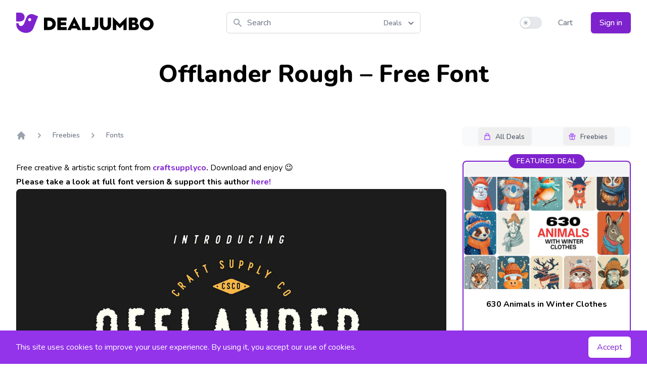

--- FILE ---
content_type: text/html; charset=UTF-8
request_url: https://dealjumbo.com/downloads/offlander-rough-free-font/
body_size: 17993
content:
<!doctype html>
<html dir="ltr" lang="en-US" prefix="og: https://ogp.me/ns#">
  <head>
  <meta charset="utf-8" />
  <meta http-equiv="content-language" content="en-us">
  <meta name="viewport" content="width=device-width, initial-scale=1.0" />
  <meta name="description" content="Offlander Rough &#8211; Free Font">
  <link rel="preconnect" href="https://fonts.gstatic.com">
  <link rel="preload" href="https://fonts.googleapis.com/css2?family=Nunito:wght@400;500;600;700;800&display=swap" as="style" onload="this.onload=null;this.rel='stylesheet'">
  <noscript><link rel="stylesheet" type="text/css" href="https://fonts.googleapis.com/css2?family=Nunito:wght@400;500;600;700;800&display=swap"></noscript>

  <script>
    document.addEventListener("DOMContentLoaded", function() {
      lazy();
    });

    if (localStorage.theme === 'dark' || (!('theme' in localStorage) && window.matchMedia('(prefers-color-scheme: dark)').matches)) {
      document.documentElement.classList.add('dark'); var is_dark = 1;
    } else {
      document.documentElement.classList.remove('dark'); var is_dark = 0;
    }

    function lazy() {
      if(window.IntersectionObserver && window.requestIdleCallback){
              const observe = function (entries, observer) {
                  entries.forEach(function(entry) {
                      if(entry.isIntersecting) {
                          const img = entry.target; const src = img.dataset.src; const srcset = img.dataset.srcset;
                          requestIdleCallback(function () { if(srcset) { img.srcset = srcset } else { img.src = src } });
                          observer.unobserve(img)
		      }
                  })
              }
              const observer = new IntersectionObserver(observe, { rootMargin:'360px', threshold:0.01 }); const images = document.querySelectorAll('.lazyload'); images.forEach(function(img) { observer.observe(img) });
      } else {
              const images = document.querySelectorAll('.lazyload');
              for(let i=0 ; i < images.length; i++){ const img = images[i]; const src = img.dataset.src; const srcset = img.dataset.srcset; if(srcset) { img.srcset = srcset } else { img.src = src }}
      }
    }

    !function(){function e(e,o,t,n,r,s,i){var c="";if(t)switch(t.constructor){case Number:c=t===1/0?"; expires=Fri, 31 Dec 9999 23:59:59 GMT":"; max-age="+t;break;case String:c="; expires="+t;break;case Date:c="; expires="+t.toUTCString()}return encodeURIComponent(e)+"="+encodeURIComponent(o)+c+(r?"; domain="+r:"")+(n?"; path="+n:"")+(s?"; secure":"")+(i&&"no_restriction"!==i.toString().toLowerCase()?"lax"===i.toString().toLowerCase()||1===Math.ceil(i)||!0===i?"; samesite=lax":"none"===i.toString().toLowerCase()||i<0?"; samesite=none":"; samesite=strict":"")}var o=/[\-\.\+\*]/g,t=/^(?:expires|max\-age|path|domain|secure|samesite|httponly)$/i;window.docCookies={getItem:function(e){return e&&decodeURIComponent(document.cookie.replace(new RegExp("(?:(?:^|.*;)\\s*"+encodeURIComponent(e).replace(o,"\\$&")+"\\s*\\=\\s*([^;]*).*$)|^.*$"),"$1"))||null},setItem:function(o,n,r,s,i,c,a){return!(!o||t.test(o))&&(document.cookie=e(o,n,r,s,i,c,a),!0)},removeItem:function(o,t,n,r,s){return!!this.hasItem(o)&&(document.cookie=e(o,"","Thu, 01 Jan 1970 00:00:00 GMT",t,n,r,s),!0)},hasItem:function(e){return!(!e||t.test(e))&&new RegExp("(?:^|;\\s*)"+encodeURIComponent(e).replace(o,"\\$&")+"\\s*\\=").test(document.cookie)},keys:function(){for(var e=document.cookie.replace(/((?:^|\s*;)[^\=]+)(?=;|$)|^\s*|\s*(?:\=[^;]*)?(?:\1|$)/g,"").split(/\s*(?:\=[^;]*)?;\s*/),o=e.length,t=0;t<o;t++)e[t]=decodeURIComponent(e[t]);return e},clear:function(e,o,t,n){for(var r=this.keys(),s=r.length,i=0;i<s;i++)this.removeItem(r[i],e,o,t,n)}}}(),"undefined"!=typeof module&&void 0!==module.exports&&(module.exports=docCookies);

    function nl() {

      return {
        nl_email: '',
        dis: false,
        data: { code: 0, ln1: '', ln2: ''},
        nlAction() {
          var check = document.getElementById('nl_email');
          if(!check.checkValidity()) {
            return false;
          }
          this.dis = true;
          fetch('/ajax/newsletter?a=1', {
                method: 'POST',
                headers: {
                  "Content-Type": "application/x-www-form-urlencoded",
                  "X-Requested-With": "XMLHttpRequest",
                  "Cache-Control": "max-age=0"
                },
                body: new URLSearchParams({
                    action: 'newsletter',
                    email: this.nl_email
                })
              })
              .then(response => response.json())
              .then(data => {
                this.$nextTick(() => {
                  this.data = data;
                  this.dis = false;
                });
              });
        }
      }

    }

  </script>
  <script src="https://cdn.jsdelivr.net/npm/alpinejs@3.3.2/dist/cdn.min.js" defer></script>

  <link rel="icon" href="https://dealjumbo.com/app/themes/sage2024/public/images/favicon.742f8a.ico" type="image/x-icon" />
  
		<!-- All in One SEO 4.9.2 - aioseo.com -->
	<meta name="description" content="Free creative &amp; artistic script font from craftsupplyco. Download and enjoy ;) Please take a look at full font version &amp; support this author here! Please take a look at full font version &amp; support this author here! Freebie Terms: All freebies from dealjumbo can be used for both personal and commercial purposes, for yourself or on behalf of" />
	<meta name="robots" content="max-image-preview:large" />
	<meta name="author" content="peterolexa"/>
	<link rel="canonical" href="https://dealjumbo.com/downloads/offlander-rough-free-font/" />
	<meta name="generator" content="All in One SEO (AIOSEO) 4.9.2" />
		<meta property="og:locale" content="en_US" />
		<meta property="og:site_name" content="Dealjumbo - Discounted design bundles with extended license!" />
		<meta property="og:type" content="article" />
		<meta property="og:title" content="Offlander Rough – Free Font - Dealjumbo" />
		<meta property="og:description" content="Free creative &amp; artistic script font from craftsupplyco. Download and enjoy ;) Please take a look at full font version &amp; support this author here! Please take a look at full font version &amp; support this author here! Freebie Terms: All freebies from dealjumbo can be used for both personal and commercial purposes, for yourself or on behalf of" />
		<meta property="og:url" content="https://dealjumbo.com/downloads/offlander-rough-free-font/" />
		<meta property="article:published_time" content="2018-10-08T08:35:31+00:00" />
		<meta property="article:modified_time" content="2018-10-08T08:35:31+00:00" />
		<meta property="article:publisher" content="https://www.facebook.com/dealjumbo" />
		<meta name="twitter:card" content="summary_large_image" />
		<meta name="twitter:site" content="@dealjumbo" />
		<meta name="twitter:title" content="Offlander Rough – Free Font - Dealjumbo" />
		<meta name="twitter:description" content="Free creative &amp; artistic script font from craftsupplyco. Download and enjoy ;) Please take a look at full font version &amp; support this author here! Please take a look at full font version &amp; support this author here! Freebie Terms: All freebies from dealjumbo can be used for both personal and commercial purposes, for yourself or on behalf of" />
		<meta name="twitter:creator" content="@dealjumbo" />
		<script type="application/ld+json" class="aioseo-schema">
			{"@context":"https:\/\/schema.org","@graph":[{"@type":"BreadcrumbList","@id":"https:\/\/dealjumbo.com\/downloads\/offlander-rough-free-font\/#breadcrumblist","itemListElement":[{"@type":"ListItem","@id":"https:\/\/dealjumbo.com#listItem","position":1,"name":"Home","item":"https:\/\/dealjumbo.com","nextItem":{"@type":"ListItem","@id":"https:\/\/dealjumbo.com\/downloads\/#listItem","name":"Downloads"}},{"@type":"ListItem","@id":"https:\/\/dealjumbo.com\/downloads\/#listItem","position":2,"name":"Downloads","item":"https:\/\/dealjumbo.com\/downloads\/","nextItem":{"@type":"ListItem","@id":"https:\/\/dealjumbo.com\/downloads\/category\/freebies\/#listItem","name":"Freebies"},"previousItem":{"@type":"ListItem","@id":"https:\/\/dealjumbo.com#listItem","name":"Home"}},{"@type":"ListItem","@id":"https:\/\/dealjumbo.com\/downloads\/category\/freebies\/#listItem","position":3,"name":"Freebies","item":"https:\/\/dealjumbo.com\/downloads\/category\/freebies\/","nextItem":{"@type":"ListItem","@id":"https:\/\/dealjumbo.com\/downloads\/category\/freebies\/fonts-freebies\/#listItem","name":"Fonts"},"previousItem":{"@type":"ListItem","@id":"https:\/\/dealjumbo.com\/downloads\/#listItem","name":"Downloads"}},{"@type":"ListItem","@id":"https:\/\/dealjumbo.com\/downloads\/category\/freebies\/fonts-freebies\/#listItem","position":4,"name":"Fonts","item":"https:\/\/dealjumbo.com\/downloads\/category\/freebies\/fonts-freebies\/","nextItem":{"@type":"ListItem","@id":"https:\/\/dealjumbo.com\/downloads\/offlander-rough-free-font\/#listItem","name":"Offlander Rough &#8211; Free Font"},"previousItem":{"@type":"ListItem","@id":"https:\/\/dealjumbo.com\/downloads\/category\/freebies\/#listItem","name":"Freebies"}},{"@type":"ListItem","@id":"https:\/\/dealjumbo.com\/downloads\/offlander-rough-free-font\/#listItem","position":5,"name":"Offlander Rough &#8211; Free Font","previousItem":{"@type":"ListItem","@id":"https:\/\/dealjumbo.com\/downloads\/category\/freebies\/fonts-freebies\/#listItem","name":"Fonts"}}]},{"@type":"Organization","@id":"https:\/\/dealjumbo.com\/#organization","name":"inpixy s.r.o.","description":"Discounted design bundles with extended license!","url":"https:\/\/dealjumbo.com\/","sameAs":["https:\/\/www.facebook.com\/dealjumbo","https:\/\/twitter.com\/dealjumbo","https:\/\/www.instagram.com\/dealjumbo"]},{"@type":"Person","@id":"https:\/\/dealjumbo.com\/author\/peterolexa\/#author","url":"https:\/\/dealjumbo.com\/author\/peterolexa\/","name":"peterolexa","image":{"@type":"ImageObject","@id":"https:\/\/dealjumbo.com\/downloads\/offlander-rough-free-font\/#authorImage","url":"https:\/\/secure.gravatar.com\/avatar\/fed43a2f996fd5b3e324d0959777a1eee02b6d63c646ba3d5c7151da258dd1e3?s=96&d=mm&r=g","width":96,"height":96,"caption":"peterolexa"}},{"@type":"WebPage","@id":"https:\/\/dealjumbo.com\/downloads\/offlander-rough-free-font\/#webpage","url":"https:\/\/dealjumbo.com\/downloads\/offlander-rough-free-font\/","name":"Offlander Rough \u2013 Free Font - Dealjumbo","description":"Free creative & artistic script font from craftsupplyco. Download and enjoy ;) Please take a look at full font version & support this author here! Please take a look at full font version & support this author here! Freebie Terms: All freebies from dealjumbo can be used for both personal and commercial purposes, for yourself or on behalf of","inLanguage":"en-US","isPartOf":{"@id":"https:\/\/dealjumbo.com\/#website"},"breadcrumb":{"@id":"https:\/\/dealjumbo.com\/downloads\/offlander-rough-free-font\/#breadcrumblist"},"author":{"@id":"https:\/\/dealjumbo.com\/author\/peterolexa\/#author"},"creator":{"@id":"https:\/\/dealjumbo.com\/author\/peterolexa\/#author"},"image":{"@type":"ImageObject","url":"https:\/\/dealjumbo.com\/app\/uploads\/edd\/Offlander-Rough-free-font-1.jpg","@id":"https:\/\/dealjumbo.com\/downloads\/offlander-rough-free-font\/#mainImage","width":1160,"height":773},"primaryImageOfPage":{"@id":"https:\/\/dealjumbo.com\/downloads\/offlander-rough-free-font\/#mainImage"},"datePublished":"2018-10-08T10:35:31+00:00","dateModified":"2018-10-08T10:35:31+00:00"},{"@type":"WebSite","@id":"https:\/\/dealjumbo.com\/#website","url":"https:\/\/dealjumbo.com\/","name":"Dealjumbo","description":"Discounted design bundles with extended license!","inLanguage":"en-US","publisher":{"@id":"https:\/\/dealjumbo.com\/#organization"}}]}
		</script>
		<!-- All in One SEO -->

<style id='wp-img-auto-sizes-contain-inline-css'>
img:is([sizes=auto i],[sizes^="auto," i]){contain-intrinsic-size:3000px 1500px}
/*# sourceURL=wp-img-auto-sizes-contain-inline-css */
</style>
<link rel='stylesheet' id='edd-blocks-css' href='https://dealjumbo.com/app/plugins/easy-digital-downloads-pro/includes/blocks/assets/css/edd-blocks.css?ver=3.5.0' media='all' />
<link rel='stylesheet' id='app/0-css' href='https://dealjumbo.com/app/themes/sage2024/public/css/app.3b4803.css' media='all' />
<script src="https://dealjumbo.com/wp/wp-includes/js/jquery/jquery.min.js?ver=3.7.1" id="jquery-core-js"></script>
<script src="https://dealjumbo.com/wp/wp-includes/js/jquery/jquery-migrate.min.js?ver=3.4.1" id="jquery-migrate-js"></script>
<script id="jquery-cookie-js-extra">
var affwp_scripts = {"ajaxurl":"https://dealjumbo.com/wp/wp-admin/admin-ajax.php"};
//# sourceURL=jquery-cookie-js-extra
</script>
<script src="https://dealjumbo.com/app/plugins/affiliate-wp/assets/js/jquery.cookie.min.js?ver=1.4.0" id="jquery-cookie-js"></script>
<script id="affwp-tracking-js-extra">
var affwp_debug_vars = {"integrations":{"edd":"Easy Digital Downloads"},"version":"2.30.2","currency":"USD","ref_cookie":"affwp_ref","visit_cookie":"affwp_ref_visit_id","campaign_cookie":"affwp_campaign"};
//# sourceURL=affwp-tracking-js-extra
</script>
<script src="https://dealjumbo.com/app/plugins/affiliate-wp/assets/js/tracking.min.js?ver=2.30.2" id="affwp-tracking-js"></script>
		<script type="text/javascript">
		var AFFWP = AFFWP || {};
		AFFWP.referral_var = 'ref';
		AFFWP.expiration = 200;
		AFFWP.debug = 0;

		AFFWP.cookie_domain = 'dealjumbo.com';

		AFFWP.referral_credit_last = 1;
		</script>
<meta name="generator" content="EDD FES v2.8.2" />
				<style type="text/css" id="c4wp-checkout-css">
					.woocommerce-checkout .c4wp_captcha_field {
						margin-bottom: 10px;
						margin-top: 15px;
						position: relative;
						display: inline-block;
					}
				</style>
								<style type="text/css" id="c4wp-lp-form-css">
					.login-action-lostpassword.login form.shake {
						animation: none;
						animation-iteration-count: 0;
						transform: none !important;
					}
				</style>
							<style type="text/css" id="c4wp-v3-lp-form-css">
				.login #login, .login #lostpasswordform {
					min-width: 350px !important;
				}
				.wpforms-field-c4wp iframe {
					width: 100% !important;
				}
			</style>
			</head>
  <body class="bg-white dark:bg-black" class="wp-singular download-template-default single single-download postid-5926358 single-format-standard wp-embed-responsive wp-theme-sage2024 edd-js-none offlander-rough-free-font">
        <header x-data="{
    navi: false,
    sub: false,
    is_dark: is_dark,
    sw: '',
    toggle(is_dark) {
      if(is_dark) {
        localStorage.theme = 'dark';
        document.documentElement.classList.add('dark');
      } else {
        localStorage.theme = 'light';
        document.documentElement.classList.remove('dark');
      }
    }
  }
  " x-init="() => { sw = $refs.but.innerHTML }" :class="navi ? 'mb-8 shadow-xl' : ''" @resize.window="navi = window.innerWidth > 767 ? false : navi" class="px-4 mb md:mb-8 md:pb-0 sm:px-6 lg:px-8 md:shadow-none">
      <div class="flex items-center justify-between w-full py-6 md:justify-start">
        <a href="/" class="flex justify-start h-10 xl:w-0 xl:flex-1">
          <span class="sr-only">Dealjumbo</span>
          <svg class="h-full text-purple-700 fill-current dark:text-purple-500" viewBox="0 0 220 194" style="fill-rule:evenodd; clip-rule:evenodd">
            <path d="m23,101c1,35 40,37 54,3l23,-57c11,-27 42,-40 69,-29l43,17l-46,115c-32,80 -177,44 -164,-49l22,1l-1,-1zm113,-47c8,3 11,12 8,19c-3,8 -12,11 -19,8c-8,-3 -11,-12 -8,-19c3,-8 12,-11 19,-8zm-101,31c63,0 61,-85 0,-85c-12,0 -23,0 -35,0c0,28 0,57 0,85c12,0 23,0 35,0z" />
          </svg>
          <svg class="hidden h-full fill-current lg:flex dark:text-purple-700" viewBox="220 0 1100 194">
            <path d="m317,167c87,0 86,-120 0,-120l-49,0l0,120l49,0zm-16,-89l14,0c47,0 46,59 0,59l-14,0l0,-59zm185,89l0,-29l-57,0l0,-18l52,0l0,-27l-52,0l0,-17l56,0l0,-29l-88,0l0,120l90,0l-1,0zm40,0l8,-16l49,0l8,16l34,0l-66,-128l-66,128l34,0l-1,0zm32,-69l14,28l-27,0l14,-28l-1,0zm154,69l0,-30l-46,0l0,-90l-33,0l0,120l78,0l1,0zm17.99718,0.10608c5,1 10,1 16,1c37,-1 43,-19 43,-47l0,-75l-33,0l0,77c0,10 -3,15 -15,15c-5,0 -9,0 -11,-1l0,29l0,1zm75,-52c0,59 65,64 92,40c10,-9 15,-22 15,-40l0,-68l-33,0l0,65c0,37 -42,37 -42,0l0,-65l-33,0l0,68l1,0zm156,52l0,-54l35,36l35,-36l0,54l30,0l0,-124l-66,66l-66,-66l0,124l30,0l2,0zm181,0c43,0 50,-57 12,-65c26,-11 18,-55 -17,-55l-56,0l0,120l60,0l1,0zm-28,-93c11,0 26,-3 26,10c0,14 -14,11 -26,11l0,-21zm0,44l20,0c17,0 16,23 0,23l-20,0l0,-23zm186,-54c-26,-24 -68,-24 -94,0c-26,24 -26,63 0,88c26,24 68,24 94,0c26,-24 26,-63 0,-88zm-70,21c13,-13 33,-13 46,0c13,13 13,33 0,46c-13,13 -33,13 -46,0c-13,-13 -13,-34 0,-46z" fill-rule="nonzero" />
          </svg>
        </a>
        <div x-data="{
            fpop: false,
            fsel: 1,
            fbuts: ['Deals', 'Freebies'],
            si: '',
            filter(type) {
              this.fpop = false;
              this.fsel = type;
              this.$refs.search.focus();
            },
            search() {
              var link = '/?s=' + this.si +  (this.fsel == 2 ? '&f=1' : '');
              window.location.replace(link);
            }
          }" class="relative flex-1 ml-4 mr-4 lg:ml-8 md:mr-8 xl:mx-0 xl:flex-none xl:w-96">
          <div class="absolute inset-y-0 left-0 flex items-center pl-3 pointer-events-none">
            <svg class="w-5 h-5 text-gray-400" fill="currentColor" viewBox="0 0 20 20" width="20" height="20">
            <path fill-rule="evenodd" d="M8 4a4 4 0 100 8 4 4 0 000-8zM2 8a6 6 0 1110.89 3.476l4.817 4.817a1 1 0 01-1.414 1.414l-4.816-4.816A6 6 0 012 8z" clip-rule="evenodd"></path>
            </svg>
          </div>
          <input x-ref="search" x-model="si" x-on:keydown.enter="search" class="block w-full py-2 pl-10 pr-16 placeholder-gray-500 bg-white border border-gray-300 rounded-md dark:placeholder-gray-400 dark:text-white dark:border-transparent dark:bg-gray-800 focus:outline-none focus:border-transparent focus:placeholder-gray-400 focus:ring-purple-500 dark:focus:ring-gray-500 focus:ring-2" placeholder="Search" type="search">

          <div class="absolute z-10 text-left right-px top-1">
            <div>
              <button type="button" @click="fpop = !fpop" class="inline-flex rounded-md justify-center w-full px-4 py-2 text-sm font-medium text-gray-500 bg-white border-0 dark:text-white dark:bg-gray-800 hover:text-gray-700 focus:outline-none" id="menu-button" aria-expanded="true" aria-haspopup="true">
                  <span x-text="fbuts[fsel - 1]">Deals</span>
                  <svg class="w-5 h-5 ml-2 -mr-2" width="20" height="20" xmlns="http://www.w3.org/2000/svg" viewBox="0 0 20 20" fill="currentColor" aria-hidden="true">
                  <path fill-rule="evenodd" d="M5.293 7.293a1 1 0 011.414 0L10 10.586l3.293-3.293a1 1 0 111.414 1.414l-4 4a1 1 0 01-1.414 0l-4-4a1 1 0 010-1.414z" clip-rule="evenodd"></path>
                  </svg>
              </button>
            </div>
            <div x-show.transition="fpop" @click.away="fpop = false" class="absolute right-0 w-32 mt-2 origin-top-right bg-white rounded-md shadow-lg dark:bg-gray-800 ring-1 ring-black ring-opacity-5 focus:outline-none" style="display:none" role="menu" aria-orientation="vertical" aria-labelledby="menu-button" tabindex="-1">
              <div class="py-1" role="none">
                  <a @click="filter(1)" class="block px-4 py-2 text-sm cursor-pointer hover:bg-gray-50 dark:hover:bg-gray-700 dark:text-white" :class="fsel == 1 ? 'text-purple-500 dark:font-bold' : 'text-gray-700'" role="menuitem" tabindex="-1" id="menu-item-0">Deals</a>
                  <a @click="filter(2)" class="block px-4 py-2 text-sm cursor-pointer hover:bg-gray-50 dark:hover:bg-gray-700 dark:text-white" :class="fsel == 2 ? 'text-purple-500 dark:font-bold' : 'text-gray-700'" role="menuitem" tabindex="-1" id="menu-item-1">Freebies</a>
              </div>
            </div>
          </div>

        </div>
        <div class="md:hidden">
          <button @click="navi = !navi; sub = false" type="button" class="inline-flex items-center justify-center p-2 text-gray-400 bg-white rounded-md dark:bg-black hover:text-gray-500 dark:hover:text-gray-300 hover:bg-gray-100 dark:hover:bg-gray-800 focus:outline-none" aria-expanded="false">
            <span class="sr-only">Open menu</span>
            <svg class="w-6 h-6" xmlns="http://www.w3.org/2000/svg" fill="none" viewBox="0 0 24 24" stroke="currentColor" aria-hidden="true" width="24" height="24">
              <path stroke-linecap="round" stroke-linejoin="round" stroke-width="2" d="M4 6h16M4 12h16M4 18h16" />
            </svg>
          </button>
        </div>
        <div class="items-center justify-end hidden md:flex xl:flex-1 xl:w-0">
          <div class="flex items-center" x-ref="but">
            <button @click="is_dark = !is_dark; toggle(is_dark)" type="button" class="relative inline-flex flex-shrink-0 h-6 transition-colors duration-200 ease-in-out bg-gray-200 border-2 border-transparent rounded-full cursor-pointer dark:bg-gray-700 w-11 focus:outline-none" role="switch" aria-checked="false">
              <span class="sr-only">Use setting</span>
              <span :class="{'translate-x-5' : is_dark, 'translate-x-0': !is_dark}" class="relative inline-block w-5 h-5 transition duration-200 ease-in-out transform bg-white rounded-full shadow pointer-events-none dark:bg-gray-500 ring-0">
                <span :class="{'opacity-0 ease-out duration-100' : is_dark, 'opacity-100 ease-in duration-200': !is_dark}" class="absolute inset-0 flex items-center justify-center w-full h-full transition-opacity" aria-hidden="true">
                  <svg class="w-3 h-3 text-gray-400" viewBox="0 0 20 20" fill="currentColor" width="12" height="12">
                    <path fill-rule="evenodd" d="M10 2a1 1 0 011 1v1a1 1 0 11-2 0V3a1 1 0 011-1zm4 8a4 4 0 11-8 0 4 4 0 018 0zm-.464 4.95l.707.707a1 1 0 001.414-1.414l-.707-.707a1 1 0 00-1.414 1.414zm2.12-10.607a1 1 0 010 1.414l-.706.707a1 1 0 11-1.414-1.414l.707-.707a1 1 0 011.414 0zM17 11a1 1 0 100-2h-1a1 1 0 100 2h1zm-7 4a1 1 0 011 1v1a1 1 0 11-2 0v-1a1 1 0 011-1zM5.05 6.464A1 1 0 106.465 5.05l-.708-.707a1 1 0 00-1.414 1.414l.707.707zm1.414 8.486l-.707.707a1 1 0 01-1.414-1.414l.707-.707a1 1 0 011.414 1.414zM4 11a1 1 0 100-2H3a1 1 0 000 2h1z" clip-rule="evenodd" />
                  </svg>
                </span>
                <span :class="{'opacity-100 ease-in duration-200' : is_dark, 'opacity-0 ease-out duration-100': !is_dark}" class="absolute inset-0 flex items-center justify-center w-full h-full transition-opacity" aria-hidden="true">
                  <svg class="w-3 h-3 text-gray-400 bg-transparent dark:text-black" viewBox="0 0 20 20" fill="currentColor" width="12" height="12">
                    <path d="M17.293 13.293A8 8 0 016.707 2.707a8.001 8.001 0 1010.586 10.586z" />
                  </svg>
                </span>
              </span>
            </button>
          </div>
          <div class="ml-8">
                    <a href="/cart/" class="text-base font-medium text-gray-500 dark:text-white dark:whitespace-nowrap hover:text-gray-900">
              Cart <span class="cartval"></span>
            </a>
                        <a href="/my-account/" class="inline-flex items-center justify-center px-4 py-2 ml-8 text-base font-medium text-white bg-purple-700 border border-transparent rounded-md shadow whitespace-nowrap hover:bg-purple-800">
              Sign in
            </a>
                      </div>
        </div>
      </div>

      <nav x-show.transition.in="navi" class="text-base text-gray-500 select-none dark:text-white md:hidden" aria-label="Global" id="mobile-menu">

        <div class="pt-2 pb-3 space-y-1">
          <a href="#" class="block px-3 py-2 font-medium rounded-md hover:bg-gray-50 dark:hover:bg-gray-800 hover:text-gray-900 dark:hover:text-gray-300" aria-current="page">Home</a>
          <a @click="sub = (sub == 1 ? false : 1)" :class="sub == 1 ? 'bg-gray-50 dark:bg-gray-800' : ''" class="flex items-center justify-between px-3 py-2 font-medium rounded-md cursor-pointer hover:bg-gray-50 dark:hover:bg-gray-800 hover:text-gray-900 dark:hover:text-gray-300">
            All Deals
            <span>
              <svg xmlns="http://www.w3.org/2000/svg" class="w-4 h-4" fill="none" viewBox="0 0 24 24" stroke="currentColor" width="16" height="16">
                <path x-show="sub != 1" stroke-linecap="round" stroke-linejoin="round" stroke-width="2" d="M12 6v6m0 0v6m0-6h6m-6 0H6" />
                <path x-show="sub == 1" stroke-linecap="round" stroke-linejoin="round" stroke-width="2" d="M18 12H6" />
              </svg>
            </span>
          </a>
            <span x-show.transition="sub == 1" class="block pl-4 space-y-1 sublink">
              <a href="/downloads/category/all-deals/fonts/">Fonts</a>
              <a href="/downloads/category/all-deals/graphics/">Graphics</a>
              <a href="/downloads/category/all-deals/mock-ups/">Mock-ups</a>
              <a href="/downloads/category/all-deals/photos/">Photos and Textures</a>
              <a href="/downloads/category/all-deals/under-10/">Under $10</a>
              <a href="/downloads/category/all-deals/on-sale/">On Sale</a>
            </span>
          <a @click="sub = (sub == 2 ? false : 2)" :class="sub == 2 ? 'bg-gray-50 dark:bg-gray-800' : ''" class="flex items-center justify-between px-3 py-2 font-medium rounded-md cursor-pointer hover:bg-gray-50 dark:hover:bg-gray-800 hover:text-gray-900 dark:hover:text-gray-300">
            Freebies
            <span>
              <svg xmlns="http://www.w3.org/2000/svg" class="w-4 h-4" fill="none" viewBox="0 0 24 24" stroke="currentColor" width="16" height="16">
                <path x-show="sub != 2" stroke-linecap="round" stroke-linejoin="round" stroke-width="2" d="M12 6v6m0 0v6m0-6h6m-6 0H6" />
                <path x-show="sub == 2" stroke-linecap="round" stroke-linejoin="round" stroke-width="2" d="M18 12H6" />
              </svg>
            </span>
          </a>
          <span x-show.transition="sub == 2" class="block pl-4 space-y-1 sublink">
            <a href="/downloads/category/freebies/fonts-freebies/">Fonts</a>
            <a href="/downloads/category/freebies/free-bundles/">Bundles</a>
            <a href="/downloads/category/freebies/graphic-freebies/">Graphics</a>
            <a href="/downloads/category/freebies/mock-ups-freebies/">Mock-ups</a>
            <a href="/downloads/category/freebies/photos-freebies/">Photos and Textures</a>
          </span>
        </div>

        <div class="pt-3 pb-3 border-t border-gray-200 dark:border-gray-800">
          <div class="space-y-1 moblink">
            <a href="/cart/">Cart <span class="cartval"></span></a>

            <span class="block space-y-1">
                            <a href="/my-account/">Sign in</a>
                          </span>

            
          </div>
        </div>

        <div x-html="sw" class="pt-3 pb-3 text-center border-t border-gray-200 dark:border-gray-800"></div>

      </nav>

</header>
                  <h1 class="pt-4 text-3xl font-extrabold text-center md:pt-0 sm:text-4xl md:text-5xl dark:text-gray-100">Offlander Rough &#8211; Free Font</h1>

<style>.grecaptcha-badge{display:none}</style>

<script src="https://www.google.com/recaptcha/api.js?render=6LdVya0cAAAAAJqfMqTU8Q7wlwcE4lKdx6VdOPJ0" defer></script>

<script>
  function validateCaptcha() {
    return new Promise((res, rej) => {
                grecaptcha.execute('6LdVya0cAAAAAJqfMqTU8Q7wlwcE4lKdx6VdOPJ0', {action:'validate_captcha'}).then((token) => {
                    return res(token);
                })
    })
  }
</script>

<main x-data="{
      activeBut: false,
      isDetail: true,
      start: true,
      dis: false,
      data: {errors:[],code:0,msg:''},
      keyaction(type) {
        if(this.start == true && type!=this.activeBut) {
          this.start = false;
          this.activeBut = type;
          this.$refs[type].focus();
          var tv = window.outerWidth>768 ? 250 : 150;
          setTimeout(() => { this.start = true }, tv)
        }
      },
      dlAction() {

        if(this.dis==true) {
            return false;
        }

        var tmp_errors = [];
        var id = this.$refs.dl_id.value;
        var email = this.$refs.dl_email.value;

        if((email == null) || !/^[^\s@]+@[^\s@]+\.[^\s@]+$/.test(email)) {  tmp_errors.push('Email') }

        if(tmp_errors.length>0) {
            this.data.errors = tmp_errors;
            return false;
        }

        this.dis = true;

        validateCaptcha().then(token => {

            fetch('/ajax/download-freebie?a=1', {
                method: 'POST',
                headers: {
                'Content-Type': 'application/x-www-form-urlencoded',
                'X-Requested-With': 'XMLHttpRequest',
                'Cache-Control': 'max-age=0'
                },
                body: new URLSearchParams({
                    action: 'freebie',
                    recaptcha: token,
                    id: id,
                    email: email
                })
            })
            .then(response => response.json())
            .then(data => {
                this.data = data;
                this.$nextTick(() => {
                    this.dis = false;
                    this.data.errors = tmp_errors;
                });
            });

        });

      }
    }" x-init="() => { $refs.main_menu.style.opacity=100 }" class="px-4 pt-10 pb-12 mx-auto leading-7 max-w-7xl sm:px-6 lg:px-8 lg:pt-12 dark:text-gray-100">

  <div class="hidden pb-6 md:block lg:pb-0" :class="activeBut ? 'space-y-4' : ''">
                        <div x-ref="main_menu" class="flex justify-center lg:justify-end" :class="activeBut ? 'lg:justify-center' : ''" >
                                    <div class="group p-0.5 rounded-lg flex bg-gray-50 dark:bg-gray-700 lg:relative lg:-bottom-8 lg:w-p-37 xl:w-p-275 justify-around" :class="activeBut ? 'bg-gray-100 hover:bg-gray-200 dark:bg-gray-700 dark:hover:bg-gray-800 reset_navi' : ''">
                                <button x-ref="premium" class="py-2 pl-2.5 pr-3.5 rounded-md flex items-center text-sm text-gray-600 hover:text-gray-900 dark:text-gray-300 dark:hover:text-gray-100 font-medium focus:outline-none" :class="activeBut === 'premium' ? 'bg-white dark:bg-purple-700 shadow-sm ring-1 ring-black ring-opacity-5' : ''" @click="keyaction('premium')" tabindex="-1" :tabindex="activeBut === 'premium' ? '0' : '-1'" @keydown.arrow-left="keyaction('freebies')" @keydown.arrow-right="keyaction('freebies')">
                        <svg width="20" height="20" fill="none"  stroke="currentColor" viewBox="0 0 24 24" class="w-4 h-4 mr-2 text-purple-500 dark:text-white">
                        <path stroke-linecap="round" stroke-linejoin="round" stroke-width="2" d="M16 11V7a4 4 0 00-8 0v4M5 9h14l1 12H4L5 9z" />
                        </svg>
                        <span class="mt-[1px] mb-[-1px]" :class="activeBut === 'premium' ? 'text-gray-900 dark:text-white' : ''">All Deals</span>
                    </button>
                    <button x-ref="freebies" class="ml-0.5 pl-2.5 pr-3.5 py-2 rounded-md flex items-center text-sm text-gray-600 hover:text-gray-900 dark:text-gray-300 dark:hover:text-gray-100 font-medium focus:outline-none" :class="activeBut === 'freebies' ? 'bg-white dark:bg-purple-700 shadow-sm ring-1 ring-black ring-opacity-5' : ''" @click="keyaction('freebies')" tabindex="-1" :tabindex="activeBut === 'freebies' ? '0' : '-1'" @keydown.arrow-left="keyaction('premium')" @keydown.arrow-right="keyaction('premium')">
                        <svg width="20" height="20" fill="none"  viewBox="0 0 24 24" class="w-4 h-4 mr-2 text-purple-500 dark:text-white">
                        <path stroke="currentColor" stroke-linecap="round" stroke-linejoin="round" stroke-width="2" d="M12 8v13m0-13V6a2 2 0 112 2h-2zm0 0V5.5A2.5 2.5 0 109.5 8H12zm-7 4h14M5 12a2 2 0 110-4h14a2 2 0 110 4M5 12v7a2 2 0 002 2h10a2 2 0 002-2v-7" />
                        </svg>
                        <span class="mt-[1px] mb-[-1px]" :class="activeBut === 'freebies' ? 'text-gray-900 dark:text-white' : ''">Freebies</span>
                    </button>
                </div>
            </div>

            <div class="flex text-sm font-medium text-gray-500 dark:text-white md:justify-center whitespace-nowrap">
                <nav x-show="activeBut === 'premium'" class="flex pb-4 space-x-4 md:pb-0 overflow-x-scroll scrollbar-thin scrollbar-thumb-gray-100 dark:scrollbar-thumb-gray-800" style="display:none" aria-label="All Deals menu" x-transition:enter="transition ease-out duration-150" x-transition:enter-start="opacity-0 transform scale-90" x-transition:enter-end="opacity-100 transform scale-100">
                    <a href="/downloads/category/all-deals/" class="featlink">
       All
    </a>


            <a href="https://dealjumbo.com/downloads/category/all-deals/fonts/" class="featlink">
            Fonts
        </a>
                <a href="https://dealjumbo.com/downloads/category/all-deals/mock-ups/" class="featlink">
            Mock - ups
        </a>
                <a href="https://dealjumbo.com/downloads/category/all-deals/graphics/" class="featlink">
            Graphics
        </a>
                <a href="https://dealjumbo.com/downloads/category/all-deals/photos/" class="featlink">
            Photos &amp; Textures
        </a>
                <a href="https://dealjumbo.com/downloads/category/all-deals/under-10/" class="featlink">
            Under $10
        </a>
                <a href="https://dealjumbo.com/downloads/category/all-deals/on-sale/" class="featlink">
            On sale
        </a>
                    </nav>

                <nav x-show="activeBut === 'freebies'" class="flex pb-4 space-x-4 md:pb-0 overflow-x-scroll scrollbar-thin scrollbar-thumb-gray-100 dark:scrollbar-thumb-gray-800" style="display:none" aria-label="Freebies menu" x-transition:enter="transition ease-out duration-150" x-transition:enter-start="opacity-0 transform scale-90" x-transition:enter-end="opacity-100 transform scale-100">
                    <a href="/downloads/category/freebies/" class="featlink">
       All
    </a>


            <a href="https://dealjumbo.com/downloads/category/freebies/fonts-freebies/" class="featlink">
            Fonts
        </a>
                <a href="https://dealjumbo.com/downloads/category/freebies/mock-ups-freebies/" class="featlink">
            Mock - ups
        </a>
                <a href="https://dealjumbo.com/downloads/category/freebies/graphic-freebies/" class="featlink">
            Graphic
        </a>
                <a href="https://dealjumbo.com/downloads/category/freebies/photos-freebies/" class="featlink">
            Photos &amp; Textures
        </a>
                <a href="https://dealjumbo.com/downloads/category/freebies/free-bundles/" class="featlink">
            Free Bundles
        </a>
                    </nav>
            </div>
</div>
  <nav class="flex" :class="{'mt-4' : activeBut}" aria-label="Breadcrumb">
    <ol class="flex items-center space-x-4">
        <li>
            <div>
                <a href="/" class="text-gray-400 hover:text-gray-500">
                <svg class="flex-shrink-0 w-5 h-5" xmlns="http://www.w3.org/2000/svg" viewBox="0 0 20 20" fill="currentColor" aria-hidden="true">
                    <path d="M10.707 2.293a1 1 0 00-1.414 0l-7 7a1 1 0 001.414 1.414L4 10.414V17a1 1 0 001 1h2a1 1 0 001-1v-2a1 1 0 011-1h2a1 1 0 011 1v2a1 1 0 001 1h2a1 1 0 001-1v-6.586l.293.293a1 1 0 001.414-1.414l-7-7z" />
                </svg>
                <span class="sr-only">Home</span>
                </a>
            </div>
        </li>

        <li>
            <div class="flex items-center">
                <svg class="flex-shrink-0 w-5 h-5 text-gray-400" xmlns="http://www.w3.org/2000/svg" viewBox="0 0 20 20" fill="currentColor" aria-hidden="true">
                <path fill-rule="evenodd" d="M7.293 14.707a1 1 0 010-1.414L10.586 10 7.293 6.707a1 1 0 011.414-1.414l4 4a1 1 0 010 1.414l-4 4a1 1 0 01-1.414 0z" clip-rule="evenodd" />
                </svg>
                <a href="/downloads/category/freebies/" class="ml-4 text-sm font-medium text-gray-500 dark:text-gray-300 hover:text-gray-900 dark:hover:text-gray-400">Freebies</a>
            </div>
        </li>

                <li>
            <div class="flex items-center">
                <svg class="flex-shrink-0 w-5 h-5 text-gray-400" xmlns="http://www.w3.org/2000/svg" viewBox="0 0 20 20" fill="currentColor" aria-hidden="true">
                <path fill-rule="evenodd" d="M7.293 14.707a1 1 0 010-1.414L10.586 10 7.293 6.707a1 1 0 011.414-1.414l4 4a1 1 0 010 1.414l-4 4a1 1 0 01-1.414 0z" clip-rule="evenodd" />
                </svg>
                <a href="/downloads/category/freebies/fonts-freebies/" class="ml-4 text-sm font-medium text-gray-500 dark:text-gray-300 hover:text-gray-900 dark:hover:text-gray-400" aria-current="page">Fonts</a>
            </div>
        </li>
            </ol>
</nav>
  
  <div class="flex flex-col mt-10 lg:grid lg:grid-rows-layout lg:grid-cols-10">
    <div class="flex flex-col leading-7 lg:col-span-6 xl:col-span-7 lg:flex-initial content">
          <p>Free creative &amp; artistic script font from <a href="https://goo.gl/VkbQUb" target="_blank" rel="noopener noreferrer"><strong>craftsupplyco</strong></a><b>. </b>Download and enjoy 😉</p>
<p><strong>Please take a look at full font version &amp; support this author <a href="https://goo.gl/XgsSie" target="_blank" rel="noopener noreferrer">here!</a></strong></p>

    </div>
    <div class="flex flex-col rounded-lg lg:row-span-2 lg:col-span-4 xl:col-span-3">
        <div class="mt-10 mb-5 select-none lg:sticky lg:pl-8 lg:top-10 lg:my-0 lg:max-w-none lg:mx-0 lg:col-start-3 lg:col-end-6 lg:row-start-1 lg:row-end-4">
    <div class="relative z-10 rounded-lg bg-gradient-to-t from-white via-white to-gray-100 dark:from-black dark:via-black dark:to-gray-900">
        <div id="sprice" class="absolute inset-0 border-2 border-purple-700 rounded-lg pointer-events-none"></div>
        <div class="absolute inset-x-0 top-0 transform translate-y-px">
            <div class="flex justify-center transform -translate-y-1/2">
                <span class="inline-flex px-4 py-1 text-sm font-semibold tracking-wider text-white uppercase bg-purple-700 rounded-full">
                Featured deal
                </span>
            </div>
        </div>
        <div class="sm:flex lg:block">

            <div class="w-full">
                <div class="pt-8 sm:flex-1 lg:flex-none pb-7">
                    <div>
                        <a href="/downloads/630-animals-in-winter-clothes/" target="_blank" class="flex justify-center">
                            <picture>
                                                                    <source type="image/avif" srcset="https://cdn.dealjumbo.com/app/uploads/edd/2025/12/630-Animals-in-Winter-Clothes-01-b-360x240.avif" media="(max-width: 540px)">
                                    <source type="image/webp" srcset="https://cdn.dealjumbo.com/app/uploads/edd/2025/12/630-Animals-in-Winter-Clothes-01-b-360x240.webp" media="(max-width: 540px)">
                                    <source type="image/jpeg" srcset="https://cdn.dealjumbo.com/app/uploads/edd/2025/12/630-Animals-in-Winter-Clothes-01-b-360x240.jpg" media="(max-width: 540px)">
                                                                <source type="image/avif" srcset="https://cdn.dealjumbo.com/app/uploads/edd/2025/12/630-Animals-in-Winter-Clothes-01-b-720x480.avif" media="(min-width: 541px)">
                                <source type="image/webp" srcset="https://cdn.dealjumbo.com/app/uploads/edd/2025/12/630-Animals-in-Winter-Clothes-01-b-720x480.webp" media="(min-width: 541px)">
                                <source type="image/jpeg" srcset="https://cdn.dealjumbo.com/app/uploads/edd/2025/12/630-Animals-in-Winter-Clothes-01-b-720x480.jpg" media="(min-width: 541px)">
                                <img src="[data-uri]" data-src="https://cdn.dealjumbo.com/app/uploads/edd/2025/12/630-Animals-in-Winter-Clothes-01-b-720x480.jpg" width="720" height="480" />
                            </picture>
                        </a>
                    </div>
                    <div class="pt-4 font-bold text-center">
                        630 Animals in Winter Clothes
                    </div>
                    <div class="flex items-center justify-center mt-10 text-6xl font-extrabold tracking-tight">
                        $9
                    </div>
                </div>
                <div class="flex items-center flex-1 px-6 pt-4 lg:flex-none pb-7">
                    <div class="flex-1">
                        <div class="rounded-lg shadow">
                            <a href="/downloads/630-animals-in-winter-clothes/" class="block w-full px-6 py-3 text-lg font-medium leading-6 text-center text-white bg-purple-700 border border-transparent rounded-lg hover:bg-purple-800 focus:outline-none" aria-describedby="tier-growth">
                                View Deal
                            </a>
                        </div>
                    </div>
                </div>
            </div>

        </div>
    </div>
</div>
    </div>
    <div class="flex flex-col leading-7 lg:col-span-6 xl:col-span-7 content">
        <p>
            <picture class="inner">
                
                    <source type="image/avif" srcset="https://cdn.dealjumbo.com/app/uploads/edd/Offlander-Rough-free-font-1-640x426.avif" media="(max-width: 540px)">
                    <source type="image/webp" srcset="https://cdn.dealjumbo.com/app/uploads/edd/Offlander-Rough-free-font-1-640x426.webp" media="(max-width: 540px)">
                    <source type="image/jpeg" srcset="https://cdn.dealjumbo.com/app/uploads/edd/Offlander-Rough-free-font-1-640x426.jpg" media="(max-width: 540px)">
                
		<source type="image/avif" srcset="https://cdn.dealjumbo.com/app/uploads/edd/Offlander-Rough-free-font-1.avif" media="(min-width: 541px)">
                <source type="image/webp" srcset="https://cdn.dealjumbo.com/app/uploads/edd/Offlander-Rough-free-font-1.webp" media="(min-width: 541px)">
                <source type="image/jpeg" srcset="https://cdn.dealjumbo.com/app/uploads/edd/Offlander-Rough-free-font-1.jpg" media="(min-width: 541px)">
                <img src="https://cdn.dealjumbo.com/app/uploads/edd/Offlander-Rough-free-font-1.jpg" width="850" height="566" class="w-full rounded-lg" />
            </picture>
            <picture class="inner">
                
                    <source class="lazyload" type="image/avif" srcset="[data-uri]" data-srcset="https://cdn.dealjumbo.com/app/uploads/edd/Offlander-Rough-free-font-2-640x427.avif" media="(max-width: 540px)">
                    <source class="lazyload" type="image/webp" srcset="[data-uri]" data-srcset="https://cdn.dealjumbo.com/app/uploads/edd/Offlander-Rough-free-font-2-640x427.webp" media="(max-width: 540px)">
                    <source class="lazyload" type="image/jpeg" srcset="[data-uri]" data-srcset="https://cdn.dealjumbo.com/app/uploads/edd/Offlander-Rough-free-font-2-640x427.jpg" media="(max-width: 540px)">
                
		<source class="lazyload" type="image/avif" srcset="[data-uri]" data-srcset="https://cdn.dealjumbo.com/app/uploads/edd/Offlander-Rough-free-font-2.avif" media="(min-width: 541px)">
                <source class="lazyload" type="image/webp" srcset="[data-uri]" data-srcset="https://cdn.dealjumbo.com/app/uploads/edd/Offlander-Rough-free-font-2.webp" media="(min-width: 541px)">
                <source class="lazyload" type="image/jpeg" srcset="[data-uri]" data-srcset="https://cdn.dealjumbo.com/app/uploads/edd/Offlander-Rough-free-font-2.jpg" media="(min-width: 541px)">
                <img src="[data-uri]" data-src="https://cdn.dealjumbo.com/app/uploads/edd/Offlander-Rough-free-font-2.jpg" width="850" height="567" class="w-full rounded-lg lazyload" />
            </picture></p>
<p><strong>Please take a look at full font version &amp; support this author <a href="https://goo.gl/XgsSie" target="_blank" rel="noopener noreferrer">here!</a></strong></p>
<h3 id="buy">Freebie Terms:</h3>
<ul>
<li>All freebies from dealjumbo can be used for both personal and commercial purposes, for yourself or on behalf of a client, on their own, or as part of new work.</li>
<li>Cannot be sublicensed, resold, shared, transferred, or otherwise redistributed on its own.</li>
</ul>
<h3 id="buy">We want to stay in touch with you:</h3>
<p>Here&#8217;s how you can continue to hear about premium freebies, fresh deals and special discount codes. It&#8217;s as easy as:</p>
<ul>
<li>Adding our email address to your Gmail contacts: <strong>&#8220;info@dealjumbo.com</strong><strong>&#8220;</strong></li>
<li>Search your Spam folder for emails containing <strong>&#8220;info@dealjumbo.com </strong><strong>&#8220;</strong>, select and click ‘Not Spam’ &#8211; it&#8217;s so simple! Thank You 😉</li>
</ul>
<h3 id="buy">How this download works:</h3>
<p><strong>Please wait for our email (from Dealjumbo) with download link (please check also your spam folder). If you still don&#8217;t have email with download link from us please try some alternative email address or other internet browser (some email accounts can have issues with our emails).</strong></p>
<p>If you cannot download our zip files please try it in some other browser or on your notebook or desktop. Please check also <a href="http://everythinginoneplaze.blogspot.sk/2012/01/how-to-fix-mediafire-download-problem.html" target="_blank" rel="noopener noreferrer">how to fix mediafire download problem!</a> If you cannot extract our zip files please download some new unzip app for your system (7zip or similar).</p>
<p><strong>Thanks and <a href="http://dealjumbo.com/contact/" target="_blank">let us know</a> anytime. We&#8217;ll help you for sure 😉</strong></p>


        <style>
    @keyframes spinner {
        to {transform: rotate(360deg);}
    }

    .spinner:before {
        content: '';
        box-sizing: border-box;
        position: absolute;
        top: 50%;
        left: 50%;
        width: 20px;
        height: 20px;
        margin-top: -10px;
        margin-left: -10px;
        border-radius: 50%;
        border-top: 2px solid #fff;
        border-right: 2px solid transparent;
        animation: spinner .6s linear infinite;
    }
</style>

<form x-show="data.code!=200" @submit.prevent="dlAction()" class="mt-6 sm:flex">
    <label for="dl_email" class="sr-only">Email address</label>
    <input x-ref="dl_id" name="dl_id" type="hidden" value="5926358">
    <input x-ref="dl_email" id="dl_email" name="dl_email" type="email" autocomplete="email" required="required" @keydown.enter.prevent="" class="w-full px-3 py-2 placeholder-gray-500 border border-gray-300 rounded-md dark:placeholder-gray-400 dark:text-white dark:border-transparent dark:bg-gray-800 focus:outline-none focus:border-transparent focus:placeholder-gray-400 focus:ring-purple-500 dark:focus:ring-gray-500 focus:ring-2 sm:max-w-xs" placeholder="Enter your email">
    <div class="flex justify-center mt-4 sm:mt-0 sm:ml-3 sm:justify-none sm:flex-shrink-0">
        <button type="submit" class="flex items-center justify-center w-full px-4 py-2 text-base text-white bg-purple-700 rounded-md shadow sm:w-auto hover:bg-purple-800 focus:outline-none disabled:hover:bg-purple-700 disabled:opacity-50" :disabled="dis">
            <span  :class="dis ? 'invisible' : ''">Download this Freebie</span><span x-show="dis" class="absolute spinner" style="display:none"></span>
        </button>
    </div>
</form>

<template x-if="data.code">
    <div x-text="data.msg" :class="data.code == 200 ? 'bg-green-100 dark:bg-green-800':'bg-red-100 dark:bg-red-800'" class="py-4 mt-4 font-bold text-center rounded-lg sm:mt-8 sm:text-lg lg:text-xl"></div>
</template>

<div x-show="data.code!=200" class="mt-4 text-xs text-center text-gray-500 sm:mt-10 sm:text-sm">
        <div class="mb-8">By downloading, you will be subscribed to our mailing list with great freebies and offers. You can unsubscribe at any time.</div>
        <div>This site is protected by reCAPTCHA and the Google <a href="https://policies.google.com/privacy" class="underline" target="_blank" rel="noopener nofollow">Privacy Policy</a> and <a href="https://policies.google.com/terms" class="underline" target="_blank" rel="noopener nofollow">Terms of Service</a> apply.</div>
</div>

<div class="mt-4 sm:mt-12">
    <a href="https://deeezy.com/products?pricing=freebies" target="_blank">
	<picture>
	    <source class="lazyload" type="image/avif" srcset="[data-uri]" data-srcset="https://cdn.dealjumbo.com/app/uploads/deeezy/deeezy-banner-free.avif">
            <source class="lazyload" type="image/webp" srcset="[data-uri]" data-srcset="https://cdn.dealjumbo.com/app/uploads/deeezy/deeezy-banner-free.webp">
            <source class="lazyload" type="image/jpeg" srcset="[data-uri]" data-srcset="https://cdn.dealjumbo.com/app/uploads/deeezy/deeezy-banner-free.jpg">
            <img class="w-full rounded-lg lazyload" src="[data-uri]" data-src="https://cdn.dealjumbo.com/app/uploads/deeezy/deeezy-banner-free.jpg" width="1160" height="171" />
        </picture>
    </a>
</div>
    </div>
  </div>

</main>
              <div class="bg-gray-50 dark:bg-gray-900">
    <div x-data="nl()" class="px-4 py-12 mx-auto max-w-7xl sm:px-6 lg:px-8">
        <div x-show="data.code!=200" class="lg:flex lg:items-center">
            <div class="lg:w-0 lg:flex-1">
                <h2 class="text-xl font-extrabold text-gray-500 sm:text-3xl">
                    Sign up for our newsletter
                </h2>
                <p class="max-w-3xl mt-3 text-base text-gray-500">
                    Get the latest deals straight to your email inbox!
                </p>
            </div>
            <div class="mt-8 lg:mt-0 lg:ml-8">
                <form @submit.prevent="nlAction()" class="sm:flex">
                    <label for="nl_email" class="sr-only">Email address</label>
                    <input id="nl_email" name="nl_email" x-model="nl_email" type="email" autocomplete="email" required class="w-full px-3 py-2 placeholder-gray-500 border border-gray-300 rounded-md dark:placeholder-gray-400 dark:text-white dark:border-transparent dark:bg-gray-800 focus:outline-none focus:border-transparent focus:placeholder-gray-400 focus:ring-purple-500 dark:focus:ring-gray-500 focus:ring-2 sm:max-w-xs" placeholder="Enter your email">
                    <div class="flex justify-center mt-4 mb-10 sm:mt-0 sm:mb-0 sm:ml-3 sm:justify-none sm:flex-shrink-0">
                        <button type="submit" class="block w-full px-4 py-2 text-base text-white bg-purple-700 rounded-md shadow sm:w-auto hover:bg-purple-800 focus:outline-none disabled:hover:bg-purple-700 disabled:opacity-50" :disabled="dis">
                            Notify me
                        </button>
                    </div>
                </form>
                <p class="mt-3 text-sm text-gray-500">
                    We care about the protection of your data. Read our
                    <a href="/privacy/" target="_blank" class="font-medium underline">
                        Privacy Policy.
                    </a>
                </p>
            </div>
        </div>
        <div x-show="data.code==200" style="display:none" class="w-full p-2 text-center" x-transition:enter="transition transform ease-out duration-1000" x-transition:enter-start="opacity-0" x-transition:enter-end="opacity-100">
            <div class="text-xl font-extrabold text-gray-500 lg:text-2xl" x-text="data.ln1"></div>
            <div class="pt-2 text-sm text-gray-500 lg:text-base" x-text="data.ln2"></div>
        </div>
    </div>
</div>
<footer aria-labelledby="footerHeading" >
    <h2 id="footerHeading" class="sr-only">Footer</h2>
    <div class="px-4 pt-12 mx-auto max-w-7xl sm:px-6 lg:px-8">
        <div class="lg:grid lg:grid-cols-5 lg:gap-8">
            <div class="space-y-8 lg:col-span-2">
                <div class="h-10">
                    <svg class="h-full text-gray-300 fill-current dark:text-gray-600" viewBox="0 0 220 194" style="fill-rule:evenodd; clip-rule:evenodd">
                        <path d="m23,101c1,35 40,37 54,3l23,-57c11,-27 42,-40 69,-29l43,17l-46,115c-32,80 -177,44 -164,-49l22,1l-1,-1zm113,-47c8,3 11,12 8,19c-3,8 -12,11 -19,8c-8,-3 -11,-12 -8,-19c3,-8 12,-11 19,-8zm-101,31c63,0 61,-85 0,-85c-12,0 -23,0 -35,0c0,28 0,57 0,85c12,0 23,0 35,0z" />
                    </svg>
                </div>
                <div class="text-base text-gray-500">
                    <p class="font-bold">
                        Daily Deals for Web Professionals
                    </p>
                    <p>
                        Discounted design bundles with extended license!
                    </p>
                </div>
                <div class="flex space-x-6 text-gray-400 dark:text-gray-600 social">
                    <a href="https://twitter.com/dealjumbo" target="_blank" rel="noopener">
                        <span class="sr-only">Twitter</span>
                        <svg class="w-5 h-5" fill="currentColor" viewBox="0 0 24 24">
                            <path d="M23 3a10.9 10.9 0 0 1-3.14 1.53 4.48 4.48 0 0 0-7.86 3v1A10.66 10.66 0 0 1 3 4s-4 9 5 13a11.64 11.64 0 0 1-7 2c9 5 20 0 20-11.5a4.5 4.5 0 0 0-.08-.83A7.72 7.72 0 0 0 23 3z"></path>
                        </svg>
                    </a>
                    <a href="https://facebook.com/dealjumbo" target="_blank" rel="noopener">
                        <span class="sr-only">Facebook</span>
                        <svg class="w-5 h-5" fill="currentColor" viewBox="0 0 24 24">
                            <path d="M18 2h-3a5 5 0 0 0-5 5v3H7v4h3v8h4v-8h3l1-4h-4V7a1 1 0 0 1 1-1h3z"></path>
                        </svg>
                    </a>
                    <a href="https://pinterest.com/dealjumbodeals" target="_blank" rel="noopener">
                        <span class="sr-only">Pinterest</span>
                        <svg class="w-5 h-5" fill="currentColor" viewBox="0 0 24 24">
                            <path d="M12 0a12 12 0 0 0-4.82 23c-.03-.85 0-1.85.21-2.76l1.55-6.54s-.39-.77-.39-1.9c0-1.78 1.03-3.1 2.32-3.1 1.09 0 1.62.81 1.62 1.8 0 1.09-.7 2.73-1.06 4.25-.3 1.27.63 2.31 1.89 2.31 2.27 0 3.8-2.92 3.8-6.38 0-2.63-1.77-4.6-4.99-4.6a5.68 5.68 0 0 0-5.9 5.75c0 1.05.3 1.78.78 2.35.23.27.26.37.18.67l-.25.97c-.08.3-.32.4-.6.3-1.67-.69-2.46-2.52-2.46-4.59 0-3.4 2.88-7.5 8.58-7.5 4.58 0 7.6 3.32 7.6 6.88 0 4.7-2.62 8.22-6.48 8.22-1.3 0-2.51-.7-2.93-1.5l-.84 3.3c-.26.93-.76 1.86-1.21 2.58A11.99 11.99 0 0 0 24 12 12 12 0 0 0 12 0z" />
                        </svg>
                    </a>
                    <a href="https://dribbble.com/cruzinedesign" target="_blank" rel="noopener">
                        <span class="sr-only">Dribbble</span>
                        <svg class="w-5 h-5" fill="currentColor" viewBox="0 0 24 24">
                            <path d="M23.76 9.58A11.99 11.99 0 0 0 0 12a12.08 12.08 0 0 0 3.51 8.49 12.12 12.12 0 0 0 6.07 3.27A11.99 11.99 0 0 0 24 12a12 12 0 0 0-.24-2.42zm-1.51 2.32c-.15-.03-3.62-.78-7.14-.34a38.64 38.64 0 0 0-.9-2.01c4.04-1.66 5.69-4.03 5.7-4.06a10.2 10.2 0 0 1 2.34 6.4zm-3.48-7.6c-.03.05-1.49 2.27-5.35 3.72a52.06 52.06 0 0 0-3.83-5.98 10.23 10.23 0 0 1 9.18 2.27zM7.63 2.74a61.6 61.6 0 0 1 3.8 5.9A37.91 37.91 0 0 1 1.97 9.9c.67-3.18 2.8-5.8 5.66-7.16zM1.75 12l.01-.32c.18 0 5.25.11 10.52-1.46.3.57.58 1.15.83 1.74l-.4.12c-5.53 1.79-8.34 6.76-8.34 6.76A10.21 10.21 0 0 1 1.76 12zM12 22.25a10.2 10.2 0 0 1-6.53-2.35l.23.18s1.97-4.29 8.04-6.4l.07-.02a42.64 42.64 0 0 1 2.2 7.78 10.2 10.2 0 0 1-4.01.8zm5.73-1.75c-.1-.62-.65-3.63-2-7.32 3.31-.53 6.18.38 6.39.45a10.26 10.26 0 0 1-4.4 6.87z" />
                        </svg>
                    </a>
                    <a href="https://www.behance.net/dealjumbo" target="_blank" rel="noopener">
                        <span class="sr-only">Behance</span>
                        <svg class="w-5 h-5" fill="currentColor" viewBox="0 0 24 24">
                            <path d="M18.53 8.12c5.77 0 5.08 6.08 5.05 6.28v.01h-7.51c0 2.7 2.55 2.52 2.55 2.52 2.33 0 2.33-1.46 2.32-1.55h2.56c0 4.13-4.97 3.85-4.97 3.85-5.95 0-5.57-5.54-5.57-5.54v-.02c0-.37.2-5.55 5.57-5.55zM.23 4.42h7.55c2.3 0 4.1 1.27 4.1 3.87s-2.2 2.76-2.2 2.76c2.91 0 2.7 3.6 2.7 3.6 0 4.06-3.88 4.27-4.51 4.28H.24V4.43h7.54H.24zm7.55 8.06H3.56v3.87h4.01c.6-.01 1.74-.19 1.74-1.88 0-1.87-1.32-1.99-1.5-2h-.02zm10.8-2.24c-2.16 0-2.52 2.09-2.54 2.23h4.76v-.02c0-.25-.11-2.21-2.21-2.21zM7.79 7H3.56v3.24h3.96c.68 0 1.29-.22 1.29-1.73 0-1.38-.86-1.5-1-1.5h-.02zM21.4 5.28v1.79h-5.98V5.28h5.98z" />
                        </svg>
                    </a>
                </div>
            </div>
            <div class="grid grid-cols-1 mt-12 gap-x-8 gap-y-12 sm:grid-cols-2 md:grid-cols-3 lg:mt-0 lg:col-span-3 bottomlinks">
                <div>
                    <h3 class="text-sm font-semibold tracking-wider text-gray-400 uppercase dark:text-gray-500">
                        Deals
                    </h3>
                    <ul class="mt-4 space-y-4 text-base text-gray-500 dark:text-gray-400">

                        <li>
        <a href="https://dealjumbo.com/downloads/category/all-deals/fonts/">
            Fonts
        </a>
    </li>
    <li>
        <a href="https://dealjumbo.com/downloads/category/all-deals/mock-ups/">
            Mock - ups
        </a>
    </li>
    <li>
        <a href="https://dealjumbo.com/downloads/category/all-deals/graphics/">
            Graphics
        </a>
    </li>
    <li>
        <a href="https://dealjumbo.com/downloads/category/all-deals/photos/">
            Photos &amp; Textures
        </a>
    </li>
    <li>
        <a href="https://dealjumbo.com/downloads/category/all-deals/under-10/">
            Under $10
        </a>
    </li>
    <li>
        <a href="https://dealjumbo.com/downloads/category/all-deals/on-sale/">
            On sale
        </a>
    </li>

                    </ul>
                </div>
                <div>
                    <h3 class="text-sm font-semibold tracking-wider text-gray-400 uppercase dark:text-gray-500">
                        Menu
                    </h3>
                    <ul class="mt-4 space-y-4 text-base text-gray-500 dark:text-gray-400">
                        <li>
                            <a href="/affiliate-area/">
                                Affiliate program
                            </a>
                        </li>

                        <li>
                            <a href="/vendor-dashboard/">
                                Vendor Dashboard
                            </a>
                        </li>

                        <li>
                            <a href="/privacy/">
                                Privacy
                            </a>
                        </li>

                        <li>
                            <a href="/terms-of-use/">
                                Terms of Use
                            </a>
                        </li>

                        <li>
                            <a href="/faqs/">
                                FAQs
                            </a>
                        </li>

                        <li>
                            <a href="https://dealjumbo.bsa-whitelabel.com/checkout/new" target="_blank" rel="nofollow" class="text-gray-900 dark:text-gray-100">
                                Advertise
                            </a>
                        </li>

                        <li>
                            <a href="/contact/">
                                Contact
                            </a>
                        </li>

                    </ul>
                </div>

                <div>
                    <h3 class="text-sm font-semibold tracking-wider text-gray-400 uppercase dark:text-gray-500">
                        Partners
                    </h3>
                    <ul class="mt-4 space-y-4 text-base text-gray-500 dark:text-gray-400">
                        <li>
                            <a href="https://deeezy.com" rel="noopener" target="_blank">
                                Unlimited Design Downloads
                            </a>
                        </li>

                        <li>
                            <a href="https://fonts2u.com" rel="noopener" target="_blank">
                                Free fonts
                            </a>
                        </li>

                        <li>
                            <a href="https://pixelobster.com" rel="noopener" target="_blank">
                                Free mockups
                            </a>
                        </li>

                    </ul>
                </div>

            </div>
        </div>
    </div>
    <div class="px-4 py-8 mt-12 bg-gray-50 dark:bg-gray-900">
        <p class="text-base text-center text-gray-500 dark:text-gray-500">
            &copy; 2013 - 2026 Dealjumbo.com, All rights reserved.
        </p>
    </div>

    <div class="inset-x-0 bottom-0 bg-purple-600" x-data="{ hb: true }" x-init="hb = docCookies.hasItem('gdpr') ? (docCookies.getItem('gdpr') == 'true') : false" :class="{ 'fixed': !hb, 'hidden': hb }" style="display:hidden">
        <div class="px-3 py-3 mx-auto max-w-7xl sm:px-6 lg:px-8">
            <div class="flex flex-col items-center justify-between sm:flex-row">
                <div class="flex items-center flex-1 text-white sm:w-0 sm:pr-4">
                    This site uses cookies to improve your user experience. By using it, you accept our use of cookies.
                </div>
                <div class="flex flex-shrink-0 w-full mt-2 sm:mt-0 sm:w-auto">
                    <button @click="hb = true; docCookies.setItem('gdpr', true, (365*24*60*60), '/')" class="justify-center flex-1 px-4 py-2 text-purple-700 bg-white border border-transparent rounded-md shadow-sm hover:bg-purple-50">
                        Accept
                    </button>
                </div>
            </div>
        </div>
    </div>

</footer>
    <script type="speculationrules">
{"prefetch":[{"source":"document","where":{"and":[{"href_matches":"/*"},{"not":{"href_matches":["/wp/wp-*.php","/wp/wp-admin/*","/app/uploads/*","/app/*","/app/plugins/*","/app/themes/sage2024/*","/*\\?(.+)","/checkout/*"]}},{"not":{"selector_matches":"a[rel~=\"nofollow\"]"}},{"not":{"selector_matches":".no-prefetch, .no-prefetch a"}}]},"eagerness":"conservative"}]}
</script>
		<script id="wppl-precheck-remember-me">
		(function() {
			'use strict';
			
			var wppl_precheck_remember_me = function() {
				var rememberMeNames = ["rememberme","remember","rcp_user_remember"];
				var processedElements = new Set(); // Track processed elements to avoid duplicates
				
				/**
				 * Check/enable a checkbox element
				 */
				function checkElement(element) {
					if (processedElements.has(element)) return;
					processedElements.add(element);
					
					if (element.type === 'checkbox' && !element.checked) {
						element.checked = true;
					}
				}
				
				/**
				 * Process standard remember me inputs
				 */
				function processRememberMeElements() {
					rememberMeNames.forEach(function(inputName) {
						// Find inputs by exact name match
						var inputs = document.querySelectorAll('input[name="' + inputName + '"]');
						inputs.forEach(function(input) {
							checkElement(input);
						});
						
						// Also find inputs where name contains the input name (partial match)
						var partialInputs = document.querySelectorAll('input[type="checkbox"]');
						partialInputs.forEach(function(input) {
							if (input.name && input.name.includes(inputName)) {
								checkElement(input);
							}
						});
					});
				}
				
				/**
				 * Handle WooCommerce specific elements
				 */
				function processWooCommerce() {
					var wooInputs = document.querySelectorAll('.woocommerce-form-login__rememberme input[type="checkbox"]');
					wooInputs.forEach(function(input) {
						checkElement(input);
					});
				}
				
				/**
				 * Handle Ultimate Member Plugin
				 */
				function processUltimateMember() {
					var umCheckboxLabels = document.querySelectorAll('.um-field-checkbox');
					
					umCheckboxLabels.forEach(function(label) {
						var input = label.querySelector('input');
						if (input && rememberMeNames.includes(input.name)) {
							// Set as active and checked
							checkElement(input);
							label.classList.add('active');
							
							// Update icon classes
							var icon = label.querySelector('.um-icon-android-checkbox-outline-blank');
							if (icon) {
								icon.classList.add('um-icon-android-checkbox-outline');
								icon.classList.remove('um-icon-android-checkbox-outline-blank');
							}
						}
					});
				}
				
				/**
				 * Handle ARMember Forms
				 */
				function processARMember() {
					var armContainers = document.querySelectorAll('.arm_form_input_container_rememberme');
					
					armContainers.forEach(function(container) {
						var checkboxes = container.querySelectorAll('md-checkbox');
						
						checkboxes.forEach(function(checkbox) {
							if (checkbox.classList.contains('ng-empty')) {
								checkbox.click(); // Activate the checkbox
							}
						});
					});
				}
				
				// Execute all processing functions
				processRememberMeElements();
				processWooCommerce();
				processUltimateMember();
				processARMember();
			};
			
			// Run when DOM is ready
			if (document.readyState === 'loading') {
				document.addEventListener('DOMContentLoaded', wppl_precheck_remember_me);
			} else {
				wppl_precheck_remember_me();
			}
			
			// Also run after a short delay to catch dynamically loaded forms
			setTimeout(wppl_precheck_remember_me, 500);
			
		})();
		</script>
			<style>.edd-js-none .edd-has-js, .edd-js .edd-no-js, body.edd-js input.edd-no-js { display: none; }</style>
	<script>/* <![CDATA[ */(function(){var c = document.body.classList;c.remove('edd-js-none');c.add('edd-js');})();/* ]]> */</script>
	<script type="application/ld+json">[{"@type":"Product","name":"Offlander Rough - Free Font","url":"https:\/\/dealjumbo.com\/downloads\/offlander-rough-free-font\/","brand":{"@type":"https:\/\/schema.org\/Brand","name":"Dealjumbo"},"sku":"5926358","image":"https:\/\/dealjumbo.com\/app\/uploads\/edd\/Offlander-Rough-free-font-1-360x240.jpg","offers":{"@type":"Offer","price":"0.00","priceCurrency":"USD","priceValidUntil":"","url":"https:\/\/dealjumbo.com\/downloads\/offlander-rough-free-font\/","availability":"https:\/\/schema.org\/InStock","seller":{"@type":"Organization","name":"Dealjumbo"}},"category":"Fonts, Freebies","@context":"https:\/\/schema.org\/"}]</script><script type="module" src="https://dealjumbo.com/app/plugins/all-in-one-seo-pack/dist/Lite/assets/table-of-contents.95d0dfce.js?ver=4.9.2" id="aioseo/js/src/vue/standalone/blocks/table-of-contents/frontend.js-js"></script>
<script id="newsletter-js-extra">
var newsletter_data = {"action_url":"https://dealjumbo.com/wp/wp-admin/admin-ajax.php"};
//# sourceURL=newsletter-js-extra
</script>
<script src="https://dealjumbo.com/app/plugins/newsletter/main.js?ver=9.1.0" id="newsletter-js"></script>
<script id="app/0-js-before">
(()=>{"use strict";var e,r={},o={};function t(e){var n=o[e];if(void 0!==n)return n.exports;var a=o[e]={exports:{}};return r[e](a,a.exports,t),a.exports}t.m=r,e=[],t.O=(r,o,n,a)=>{if(!o){var i=1/0;for(u=0;u<e.length;u++){for(var[o,n,a]=e[u],l=!0,f=0;f<o.length;f++)(!1&a||i>=a)&&Object.keys(t.O).every((e=>t.O[e](o[f])))?o.splice(f--,1):(l=!1,a<i&&(i=a));if(l){e.splice(u--,1);var s=n();void 0!==s&&(r=s)}}return r}a=a||0;for(var u=e.length;u>0&&e[u-1][2]>a;u--)e[u]=e[u-1];e[u]=[o,n,a]},t.d=(e,r)=>{for(var o in r)t.o(r,o)&&!t.o(e,o)&&Object.defineProperty(e,o,{enumerable:!0,get:r[o]})},t.o=(e,r)=>Object.prototype.hasOwnProperty.call(e,r),t.r=e=>{"undefined"!=typeof Symbol&&Symbol.toStringTag&&Object.defineProperty(e,Symbol.toStringTag,{value:"Module"}),Object.defineProperty(e,"__esModule",{value:!0})},(()=>{var e={121:0};t.O.j=r=>0===e[r];var r=(r,o)=>{var n,a,[i,l,f]=o,s=0;if(i.some((r=>0!==e[r]))){for(n in l)t.o(l,n)&&(t.m[n]=l[n]);if(f)var u=f(t)}for(r&&r(o);s<i.length;s++)a=i[s],t.o(e,a)&&e[a]&&e[a][0](),e[a]=0;return t.O(u)},o=self.webpackChunk_roots_bud_sage=self.webpackChunk_roots_bud_sage||[];o.forEach(r.bind(null,0)),o.push=r.bind(null,o.push.bind(o))})()})();
//# sourceURL=app%2F0-js-before
</script>
<script src="https://dealjumbo.com/app/themes/sage2024/public/js/app.63102b.js" id="app/0-js"></script>
  </body>
</html>

<!--
Performance optimized by W3 Total Cache. Learn more: https://www.boldgrid.com/w3-total-cache/?utm_source=w3tc&utm_medium=footer_comment&utm_campaign=free_plugin

Object Caching 122/154 objects using Redis
Page Caching using Redis 
Database Caching using Redis

Served from: dealjumbo.com @ 2026-01-19 07:45:23 by W3 Total Cache
-->

--- FILE ---
content_type: text/html; charset=utf-8
request_url: https://www.google.com/recaptcha/api2/anchor?ar=1&k=6LdVya0cAAAAAJqfMqTU8Q7wlwcE4lKdx6VdOPJ0&co=aHR0cHM6Ly9kZWFsanVtYm8uY29tOjQ0Mw..&hl=en&v=PoyoqOPhxBO7pBk68S4YbpHZ&size=invisible&anchor-ms=20000&execute-ms=30000&cb=1gt1uxsulfpc
body_size: 48704
content:
<!DOCTYPE HTML><html dir="ltr" lang="en"><head><meta http-equiv="Content-Type" content="text/html; charset=UTF-8">
<meta http-equiv="X-UA-Compatible" content="IE=edge">
<title>reCAPTCHA</title>
<style type="text/css">
/* cyrillic-ext */
@font-face {
  font-family: 'Roboto';
  font-style: normal;
  font-weight: 400;
  font-stretch: 100%;
  src: url(//fonts.gstatic.com/s/roboto/v48/KFO7CnqEu92Fr1ME7kSn66aGLdTylUAMa3GUBHMdazTgWw.woff2) format('woff2');
  unicode-range: U+0460-052F, U+1C80-1C8A, U+20B4, U+2DE0-2DFF, U+A640-A69F, U+FE2E-FE2F;
}
/* cyrillic */
@font-face {
  font-family: 'Roboto';
  font-style: normal;
  font-weight: 400;
  font-stretch: 100%;
  src: url(//fonts.gstatic.com/s/roboto/v48/KFO7CnqEu92Fr1ME7kSn66aGLdTylUAMa3iUBHMdazTgWw.woff2) format('woff2');
  unicode-range: U+0301, U+0400-045F, U+0490-0491, U+04B0-04B1, U+2116;
}
/* greek-ext */
@font-face {
  font-family: 'Roboto';
  font-style: normal;
  font-weight: 400;
  font-stretch: 100%;
  src: url(//fonts.gstatic.com/s/roboto/v48/KFO7CnqEu92Fr1ME7kSn66aGLdTylUAMa3CUBHMdazTgWw.woff2) format('woff2');
  unicode-range: U+1F00-1FFF;
}
/* greek */
@font-face {
  font-family: 'Roboto';
  font-style: normal;
  font-weight: 400;
  font-stretch: 100%;
  src: url(//fonts.gstatic.com/s/roboto/v48/KFO7CnqEu92Fr1ME7kSn66aGLdTylUAMa3-UBHMdazTgWw.woff2) format('woff2');
  unicode-range: U+0370-0377, U+037A-037F, U+0384-038A, U+038C, U+038E-03A1, U+03A3-03FF;
}
/* math */
@font-face {
  font-family: 'Roboto';
  font-style: normal;
  font-weight: 400;
  font-stretch: 100%;
  src: url(//fonts.gstatic.com/s/roboto/v48/KFO7CnqEu92Fr1ME7kSn66aGLdTylUAMawCUBHMdazTgWw.woff2) format('woff2');
  unicode-range: U+0302-0303, U+0305, U+0307-0308, U+0310, U+0312, U+0315, U+031A, U+0326-0327, U+032C, U+032F-0330, U+0332-0333, U+0338, U+033A, U+0346, U+034D, U+0391-03A1, U+03A3-03A9, U+03B1-03C9, U+03D1, U+03D5-03D6, U+03F0-03F1, U+03F4-03F5, U+2016-2017, U+2034-2038, U+203C, U+2040, U+2043, U+2047, U+2050, U+2057, U+205F, U+2070-2071, U+2074-208E, U+2090-209C, U+20D0-20DC, U+20E1, U+20E5-20EF, U+2100-2112, U+2114-2115, U+2117-2121, U+2123-214F, U+2190, U+2192, U+2194-21AE, U+21B0-21E5, U+21F1-21F2, U+21F4-2211, U+2213-2214, U+2216-22FF, U+2308-230B, U+2310, U+2319, U+231C-2321, U+2336-237A, U+237C, U+2395, U+239B-23B7, U+23D0, U+23DC-23E1, U+2474-2475, U+25AF, U+25B3, U+25B7, U+25BD, U+25C1, U+25CA, U+25CC, U+25FB, U+266D-266F, U+27C0-27FF, U+2900-2AFF, U+2B0E-2B11, U+2B30-2B4C, U+2BFE, U+3030, U+FF5B, U+FF5D, U+1D400-1D7FF, U+1EE00-1EEFF;
}
/* symbols */
@font-face {
  font-family: 'Roboto';
  font-style: normal;
  font-weight: 400;
  font-stretch: 100%;
  src: url(//fonts.gstatic.com/s/roboto/v48/KFO7CnqEu92Fr1ME7kSn66aGLdTylUAMaxKUBHMdazTgWw.woff2) format('woff2');
  unicode-range: U+0001-000C, U+000E-001F, U+007F-009F, U+20DD-20E0, U+20E2-20E4, U+2150-218F, U+2190, U+2192, U+2194-2199, U+21AF, U+21E6-21F0, U+21F3, U+2218-2219, U+2299, U+22C4-22C6, U+2300-243F, U+2440-244A, U+2460-24FF, U+25A0-27BF, U+2800-28FF, U+2921-2922, U+2981, U+29BF, U+29EB, U+2B00-2BFF, U+4DC0-4DFF, U+FFF9-FFFB, U+10140-1018E, U+10190-1019C, U+101A0, U+101D0-101FD, U+102E0-102FB, U+10E60-10E7E, U+1D2C0-1D2D3, U+1D2E0-1D37F, U+1F000-1F0FF, U+1F100-1F1AD, U+1F1E6-1F1FF, U+1F30D-1F30F, U+1F315, U+1F31C, U+1F31E, U+1F320-1F32C, U+1F336, U+1F378, U+1F37D, U+1F382, U+1F393-1F39F, U+1F3A7-1F3A8, U+1F3AC-1F3AF, U+1F3C2, U+1F3C4-1F3C6, U+1F3CA-1F3CE, U+1F3D4-1F3E0, U+1F3ED, U+1F3F1-1F3F3, U+1F3F5-1F3F7, U+1F408, U+1F415, U+1F41F, U+1F426, U+1F43F, U+1F441-1F442, U+1F444, U+1F446-1F449, U+1F44C-1F44E, U+1F453, U+1F46A, U+1F47D, U+1F4A3, U+1F4B0, U+1F4B3, U+1F4B9, U+1F4BB, U+1F4BF, U+1F4C8-1F4CB, U+1F4D6, U+1F4DA, U+1F4DF, U+1F4E3-1F4E6, U+1F4EA-1F4ED, U+1F4F7, U+1F4F9-1F4FB, U+1F4FD-1F4FE, U+1F503, U+1F507-1F50B, U+1F50D, U+1F512-1F513, U+1F53E-1F54A, U+1F54F-1F5FA, U+1F610, U+1F650-1F67F, U+1F687, U+1F68D, U+1F691, U+1F694, U+1F698, U+1F6AD, U+1F6B2, U+1F6B9-1F6BA, U+1F6BC, U+1F6C6-1F6CF, U+1F6D3-1F6D7, U+1F6E0-1F6EA, U+1F6F0-1F6F3, U+1F6F7-1F6FC, U+1F700-1F7FF, U+1F800-1F80B, U+1F810-1F847, U+1F850-1F859, U+1F860-1F887, U+1F890-1F8AD, U+1F8B0-1F8BB, U+1F8C0-1F8C1, U+1F900-1F90B, U+1F93B, U+1F946, U+1F984, U+1F996, U+1F9E9, U+1FA00-1FA6F, U+1FA70-1FA7C, U+1FA80-1FA89, U+1FA8F-1FAC6, U+1FACE-1FADC, U+1FADF-1FAE9, U+1FAF0-1FAF8, U+1FB00-1FBFF;
}
/* vietnamese */
@font-face {
  font-family: 'Roboto';
  font-style: normal;
  font-weight: 400;
  font-stretch: 100%;
  src: url(//fonts.gstatic.com/s/roboto/v48/KFO7CnqEu92Fr1ME7kSn66aGLdTylUAMa3OUBHMdazTgWw.woff2) format('woff2');
  unicode-range: U+0102-0103, U+0110-0111, U+0128-0129, U+0168-0169, U+01A0-01A1, U+01AF-01B0, U+0300-0301, U+0303-0304, U+0308-0309, U+0323, U+0329, U+1EA0-1EF9, U+20AB;
}
/* latin-ext */
@font-face {
  font-family: 'Roboto';
  font-style: normal;
  font-weight: 400;
  font-stretch: 100%;
  src: url(//fonts.gstatic.com/s/roboto/v48/KFO7CnqEu92Fr1ME7kSn66aGLdTylUAMa3KUBHMdazTgWw.woff2) format('woff2');
  unicode-range: U+0100-02BA, U+02BD-02C5, U+02C7-02CC, U+02CE-02D7, U+02DD-02FF, U+0304, U+0308, U+0329, U+1D00-1DBF, U+1E00-1E9F, U+1EF2-1EFF, U+2020, U+20A0-20AB, U+20AD-20C0, U+2113, U+2C60-2C7F, U+A720-A7FF;
}
/* latin */
@font-face {
  font-family: 'Roboto';
  font-style: normal;
  font-weight: 400;
  font-stretch: 100%;
  src: url(//fonts.gstatic.com/s/roboto/v48/KFO7CnqEu92Fr1ME7kSn66aGLdTylUAMa3yUBHMdazQ.woff2) format('woff2');
  unicode-range: U+0000-00FF, U+0131, U+0152-0153, U+02BB-02BC, U+02C6, U+02DA, U+02DC, U+0304, U+0308, U+0329, U+2000-206F, U+20AC, U+2122, U+2191, U+2193, U+2212, U+2215, U+FEFF, U+FFFD;
}
/* cyrillic-ext */
@font-face {
  font-family: 'Roboto';
  font-style: normal;
  font-weight: 500;
  font-stretch: 100%;
  src: url(//fonts.gstatic.com/s/roboto/v48/KFO7CnqEu92Fr1ME7kSn66aGLdTylUAMa3GUBHMdazTgWw.woff2) format('woff2');
  unicode-range: U+0460-052F, U+1C80-1C8A, U+20B4, U+2DE0-2DFF, U+A640-A69F, U+FE2E-FE2F;
}
/* cyrillic */
@font-face {
  font-family: 'Roboto';
  font-style: normal;
  font-weight: 500;
  font-stretch: 100%;
  src: url(//fonts.gstatic.com/s/roboto/v48/KFO7CnqEu92Fr1ME7kSn66aGLdTylUAMa3iUBHMdazTgWw.woff2) format('woff2');
  unicode-range: U+0301, U+0400-045F, U+0490-0491, U+04B0-04B1, U+2116;
}
/* greek-ext */
@font-face {
  font-family: 'Roboto';
  font-style: normal;
  font-weight: 500;
  font-stretch: 100%;
  src: url(//fonts.gstatic.com/s/roboto/v48/KFO7CnqEu92Fr1ME7kSn66aGLdTylUAMa3CUBHMdazTgWw.woff2) format('woff2');
  unicode-range: U+1F00-1FFF;
}
/* greek */
@font-face {
  font-family: 'Roboto';
  font-style: normal;
  font-weight: 500;
  font-stretch: 100%;
  src: url(//fonts.gstatic.com/s/roboto/v48/KFO7CnqEu92Fr1ME7kSn66aGLdTylUAMa3-UBHMdazTgWw.woff2) format('woff2');
  unicode-range: U+0370-0377, U+037A-037F, U+0384-038A, U+038C, U+038E-03A1, U+03A3-03FF;
}
/* math */
@font-face {
  font-family: 'Roboto';
  font-style: normal;
  font-weight: 500;
  font-stretch: 100%;
  src: url(//fonts.gstatic.com/s/roboto/v48/KFO7CnqEu92Fr1ME7kSn66aGLdTylUAMawCUBHMdazTgWw.woff2) format('woff2');
  unicode-range: U+0302-0303, U+0305, U+0307-0308, U+0310, U+0312, U+0315, U+031A, U+0326-0327, U+032C, U+032F-0330, U+0332-0333, U+0338, U+033A, U+0346, U+034D, U+0391-03A1, U+03A3-03A9, U+03B1-03C9, U+03D1, U+03D5-03D6, U+03F0-03F1, U+03F4-03F5, U+2016-2017, U+2034-2038, U+203C, U+2040, U+2043, U+2047, U+2050, U+2057, U+205F, U+2070-2071, U+2074-208E, U+2090-209C, U+20D0-20DC, U+20E1, U+20E5-20EF, U+2100-2112, U+2114-2115, U+2117-2121, U+2123-214F, U+2190, U+2192, U+2194-21AE, U+21B0-21E5, U+21F1-21F2, U+21F4-2211, U+2213-2214, U+2216-22FF, U+2308-230B, U+2310, U+2319, U+231C-2321, U+2336-237A, U+237C, U+2395, U+239B-23B7, U+23D0, U+23DC-23E1, U+2474-2475, U+25AF, U+25B3, U+25B7, U+25BD, U+25C1, U+25CA, U+25CC, U+25FB, U+266D-266F, U+27C0-27FF, U+2900-2AFF, U+2B0E-2B11, U+2B30-2B4C, U+2BFE, U+3030, U+FF5B, U+FF5D, U+1D400-1D7FF, U+1EE00-1EEFF;
}
/* symbols */
@font-face {
  font-family: 'Roboto';
  font-style: normal;
  font-weight: 500;
  font-stretch: 100%;
  src: url(//fonts.gstatic.com/s/roboto/v48/KFO7CnqEu92Fr1ME7kSn66aGLdTylUAMaxKUBHMdazTgWw.woff2) format('woff2');
  unicode-range: U+0001-000C, U+000E-001F, U+007F-009F, U+20DD-20E0, U+20E2-20E4, U+2150-218F, U+2190, U+2192, U+2194-2199, U+21AF, U+21E6-21F0, U+21F3, U+2218-2219, U+2299, U+22C4-22C6, U+2300-243F, U+2440-244A, U+2460-24FF, U+25A0-27BF, U+2800-28FF, U+2921-2922, U+2981, U+29BF, U+29EB, U+2B00-2BFF, U+4DC0-4DFF, U+FFF9-FFFB, U+10140-1018E, U+10190-1019C, U+101A0, U+101D0-101FD, U+102E0-102FB, U+10E60-10E7E, U+1D2C0-1D2D3, U+1D2E0-1D37F, U+1F000-1F0FF, U+1F100-1F1AD, U+1F1E6-1F1FF, U+1F30D-1F30F, U+1F315, U+1F31C, U+1F31E, U+1F320-1F32C, U+1F336, U+1F378, U+1F37D, U+1F382, U+1F393-1F39F, U+1F3A7-1F3A8, U+1F3AC-1F3AF, U+1F3C2, U+1F3C4-1F3C6, U+1F3CA-1F3CE, U+1F3D4-1F3E0, U+1F3ED, U+1F3F1-1F3F3, U+1F3F5-1F3F7, U+1F408, U+1F415, U+1F41F, U+1F426, U+1F43F, U+1F441-1F442, U+1F444, U+1F446-1F449, U+1F44C-1F44E, U+1F453, U+1F46A, U+1F47D, U+1F4A3, U+1F4B0, U+1F4B3, U+1F4B9, U+1F4BB, U+1F4BF, U+1F4C8-1F4CB, U+1F4D6, U+1F4DA, U+1F4DF, U+1F4E3-1F4E6, U+1F4EA-1F4ED, U+1F4F7, U+1F4F9-1F4FB, U+1F4FD-1F4FE, U+1F503, U+1F507-1F50B, U+1F50D, U+1F512-1F513, U+1F53E-1F54A, U+1F54F-1F5FA, U+1F610, U+1F650-1F67F, U+1F687, U+1F68D, U+1F691, U+1F694, U+1F698, U+1F6AD, U+1F6B2, U+1F6B9-1F6BA, U+1F6BC, U+1F6C6-1F6CF, U+1F6D3-1F6D7, U+1F6E0-1F6EA, U+1F6F0-1F6F3, U+1F6F7-1F6FC, U+1F700-1F7FF, U+1F800-1F80B, U+1F810-1F847, U+1F850-1F859, U+1F860-1F887, U+1F890-1F8AD, U+1F8B0-1F8BB, U+1F8C0-1F8C1, U+1F900-1F90B, U+1F93B, U+1F946, U+1F984, U+1F996, U+1F9E9, U+1FA00-1FA6F, U+1FA70-1FA7C, U+1FA80-1FA89, U+1FA8F-1FAC6, U+1FACE-1FADC, U+1FADF-1FAE9, U+1FAF0-1FAF8, U+1FB00-1FBFF;
}
/* vietnamese */
@font-face {
  font-family: 'Roboto';
  font-style: normal;
  font-weight: 500;
  font-stretch: 100%;
  src: url(//fonts.gstatic.com/s/roboto/v48/KFO7CnqEu92Fr1ME7kSn66aGLdTylUAMa3OUBHMdazTgWw.woff2) format('woff2');
  unicode-range: U+0102-0103, U+0110-0111, U+0128-0129, U+0168-0169, U+01A0-01A1, U+01AF-01B0, U+0300-0301, U+0303-0304, U+0308-0309, U+0323, U+0329, U+1EA0-1EF9, U+20AB;
}
/* latin-ext */
@font-face {
  font-family: 'Roboto';
  font-style: normal;
  font-weight: 500;
  font-stretch: 100%;
  src: url(//fonts.gstatic.com/s/roboto/v48/KFO7CnqEu92Fr1ME7kSn66aGLdTylUAMa3KUBHMdazTgWw.woff2) format('woff2');
  unicode-range: U+0100-02BA, U+02BD-02C5, U+02C7-02CC, U+02CE-02D7, U+02DD-02FF, U+0304, U+0308, U+0329, U+1D00-1DBF, U+1E00-1E9F, U+1EF2-1EFF, U+2020, U+20A0-20AB, U+20AD-20C0, U+2113, U+2C60-2C7F, U+A720-A7FF;
}
/* latin */
@font-face {
  font-family: 'Roboto';
  font-style: normal;
  font-weight: 500;
  font-stretch: 100%;
  src: url(//fonts.gstatic.com/s/roboto/v48/KFO7CnqEu92Fr1ME7kSn66aGLdTylUAMa3yUBHMdazQ.woff2) format('woff2');
  unicode-range: U+0000-00FF, U+0131, U+0152-0153, U+02BB-02BC, U+02C6, U+02DA, U+02DC, U+0304, U+0308, U+0329, U+2000-206F, U+20AC, U+2122, U+2191, U+2193, U+2212, U+2215, U+FEFF, U+FFFD;
}
/* cyrillic-ext */
@font-face {
  font-family: 'Roboto';
  font-style: normal;
  font-weight: 900;
  font-stretch: 100%;
  src: url(//fonts.gstatic.com/s/roboto/v48/KFO7CnqEu92Fr1ME7kSn66aGLdTylUAMa3GUBHMdazTgWw.woff2) format('woff2');
  unicode-range: U+0460-052F, U+1C80-1C8A, U+20B4, U+2DE0-2DFF, U+A640-A69F, U+FE2E-FE2F;
}
/* cyrillic */
@font-face {
  font-family: 'Roboto';
  font-style: normal;
  font-weight: 900;
  font-stretch: 100%;
  src: url(//fonts.gstatic.com/s/roboto/v48/KFO7CnqEu92Fr1ME7kSn66aGLdTylUAMa3iUBHMdazTgWw.woff2) format('woff2');
  unicode-range: U+0301, U+0400-045F, U+0490-0491, U+04B0-04B1, U+2116;
}
/* greek-ext */
@font-face {
  font-family: 'Roboto';
  font-style: normal;
  font-weight: 900;
  font-stretch: 100%;
  src: url(//fonts.gstatic.com/s/roboto/v48/KFO7CnqEu92Fr1ME7kSn66aGLdTylUAMa3CUBHMdazTgWw.woff2) format('woff2');
  unicode-range: U+1F00-1FFF;
}
/* greek */
@font-face {
  font-family: 'Roboto';
  font-style: normal;
  font-weight: 900;
  font-stretch: 100%;
  src: url(//fonts.gstatic.com/s/roboto/v48/KFO7CnqEu92Fr1ME7kSn66aGLdTylUAMa3-UBHMdazTgWw.woff2) format('woff2');
  unicode-range: U+0370-0377, U+037A-037F, U+0384-038A, U+038C, U+038E-03A1, U+03A3-03FF;
}
/* math */
@font-face {
  font-family: 'Roboto';
  font-style: normal;
  font-weight: 900;
  font-stretch: 100%;
  src: url(//fonts.gstatic.com/s/roboto/v48/KFO7CnqEu92Fr1ME7kSn66aGLdTylUAMawCUBHMdazTgWw.woff2) format('woff2');
  unicode-range: U+0302-0303, U+0305, U+0307-0308, U+0310, U+0312, U+0315, U+031A, U+0326-0327, U+032C, U+032F-0330, U+0332-0333, U+0338, U+033A, U+0346, U+034D, U+0391-03A1, U+03A3-03A9, U+03B1-03C9, U+03D1, U+03D5-03D6, U+03F0-03F1, U+03F4-03F5, U+2016-2017, U+2034-2038, U+203C, U+2040, U+2043, U+2047, U+2050, U+2057, U+205F, U+2070-2071, U+2074-208E, U+2090-209C, U+20D0-20DC, U+20E1, U+20E5-20EF, U+2100-2112, U+2114-2115, U+2117-2121, U+2123-214F, U+2190, U+2192, U+2194-21AE, U+21B0-21E5, U+21F1-21F2, U+21F4-2211, U+2213-2214, U+2216-22FF, U+2308-230B, U+2310, U+2319, U+231C-2321, U+2336-237A, U+237C, U+2395, U+239B-23B7, U+23D0, U+23DC-23E1, U+2474-2475, U+25AF, U+25B3, U+25B7, U+25BD, U+25C1, U+25CA, U+25CC, U+25FB, U+266D-266F, U+27C0-27FF, U+2900-2AFF, U+2B0E-2B11, U+2B30-2B4C, U+2BFE, U+3030, U+FF5B, U+FF5D, U+1D400-1D7FF, U+1EE00-1EEFF;
}
/* symbols */
@font-face {
  font-family: 'Roboto';
  font-style: normal;
  font-weight: 900;
  font-stretch: 100%;
  src: url(//fonts.gstatic.com/s/roboto/v48/KFO7CnqEu92Fr1ME7kSn66aGLdTylUAMaxKUBHMdazTgWw.woff2) format('woff2');
  unicode-range: U+0001-000C, U+000E-001F, U+007F-009F, U+20DD-20E0, U+20E2-20E4, U+2150-218F, U+2190, U+2192, U+2194-2199, U+21AF, U+21E6-21F0, U+21F3, U+2218-2219, U+2299, U+22C4-22C6, U+2300-243F, U+2440-244A, U+2460-24FF, U+25A0-27BF, U+2800-28FF, U+2921-2922, U+2981, U+29BF, U+29EB, U+2B00-2BFF, U+4DC0-4DFF, U+FFF9-FFFB, U+10140-1018E, U+10190-1019C, U+101A0, U+101D0-101FD, U+102E0-102FB, U+10E60-10E7E, U+1D2C0-1D2D3, U+1D2E0-1D37F, U+1F000-1F0FF, U+1F100-1F1AD, U+1F1E6-1F1FF, U+1F30D-1F30F, U+1F315, U+1F31C, U+1F31E, U+1F320-1F32C, U+1F336, U+1F378, U+1F37D, U+1F382, U+1F393-1F39F, U+1F3A7-1F3A8, U+1F3AC-1F3AF, U+1F3C2, U+1F3C4-1F3C6, U+1F3CA-1F3CE, U+1F3D4-1F3E0, U+1F3ED, U+1F3F1-1F3F3, U+1F3F5-1F3F7, U+1F408, U+1F415, U+1F41F, U+1F426, U+1F43F, U+1F441-1F442, U+1F444, U+1F446-1F449, U+1F44C-1F44E, U+1F453, U+1F46A, U+1F47D, U+1F4A3, U+1F4B0, U+1F4B3, U+1F4B9, U+1F4BB, U+1F4BF, U+1F4C8-1F4CB, U+1F4D6, U+1F4DA, U+1F4DF, U+1F4E3-1F4E6, U+1F4EA-1F4ED, U+1F4F7, U+1F4F9-1F4FB, U+1F4FD-1F4FE, U+1F503, U+1F507-1F50B, U+1F50D, U+1F512-1F513, U+1F53E-1F54A, U+1F54F-1F5FA, U+1F610, U+1F650-1F67F, U+1F687, U+1F68D, U+1F691, U+1F694, U+1F698, U+1F6AD, U+1F6B2, U+1F6B9-1F6BA, U+1F6BC, U+1F6C6-1F6CF, U+1F6D3-1F6D7, U+1F6E0-1F6EA, U+1F6F0-1F6F3, U+1F6F7-1F6FC, U+1F700-1F7FF, U+1F800-1F80B, U+1F810-1F847, U+1F850-1F859, U+1F860-1F887, U+1F890-1F8AD, U+1F8B0-1F8BB, U+1F8C0-1F8C1, U+1F900-1F90B, U+1F93B, U+1F946, U+1F984, U+1F996, U+1F9E9, U+1FA00-1FA6F, U+1FA70-1FA7C, U+1FA80-1FA89, U+1FA8F-1FAC6, U+1FACE-1FADC, U+1FADF-1FAE9, U+1FAF0-1FAF8, U+1FB00-1FBFF;
}
/* vietnamese */
@font-face {
  font-family: 'Roboto';
  font-style: normal;
  font-weight: 900;
  font-stretch: 100%;
  src: url(//fonts.gstatic.com/s/roboto/v48/KFO7CnqEu92Fr1ME7kSn66aGLdTylUAMa3OUBHMdazTgWw.woff2) format('woff2');
  unicode-range: U+0102-0103, U+0110-0111, U+0128-0129, U+0168-0169, U+01A0-01A1, U+01AF-01B0, U+0300-0301, U+0303-0304, U+0308-0309, U+0323, U+0329, U+1EA0-1EF9, U+20AB;
}
/* latin-ext */
@font-face {
  font-family: 'Roboto';
  font-style: normal;
  font-weight: 900;
  font-stretch: 100%;
  src: url(//fonts.gstatic.com/s/roboto/v48/KFO7CnqEu92Fr1ME7kSn66aGLdTylUAMa3KUBHMdazTgWw.woff2) format('woff2');
  unicode-range: U+0100-02BA, U+02BD-02C5, U+02C7-02CC, U+02CE-02D7, U+02DD-02FF, U+0304, U+0308, U+0329, U+1D00-1DBF, U+1E00-1E9F, U+1EF2-1EFF, U+2020, U+20A0-20AB, U+20AD-20C0, U+2113, U+2C60-2C7F, U+A720-A7FF;
}
/* latin */
@font-face {
  font-family: 'Roboto';
  font-style: normal;
  font-weight: 900;
  font-stretch: 100%;
  src: url(//fonts.gstatic.com/s/roboto/v48/KFO7CnqEu92Fr1ME7kSn66aGLdTylUAMa3yUBHMdazQ.woff2) format('woff2');
  unicode-range: U+0000-00FF, U+0131, U+0152-0153, U+02BB-02BC, U+02C6, U+02DA, U+02DC, U+0304, U+0308, U+0329, U+2000-206F, U+20AC, U+2122, U+2191, U+2193, U+2212, U+2215, U+FEFF, U+FFFD;
}

</style>
<link rel="stylesheet" type="text/css" href="https://www.gstatic.com/recaptcha/releases/PoyoqOPhxBO7pBk68S4YbpHZ/styles__ltr.css">
<script nonce="C2w5o2nr9ttM9JvQgZl9dQ" type="text/javascript">window['__recaptcha_api'] = 'https://www.google.com/recaptcha/api2/';</script>
<script type="text/javascript" src="https://www.gstatic.com/recaptcha/releases/PoyoqOPhxBO7pBk68S4YbpHZ/recaptcha__en.js" nonce="C2w5o2nr9ttM9JvQgZl9dQ">
      
    </script></head>
<body><div id="rc-anchor-alert" class="rc-anchor-alert"></div>
<input type="hidden" id="recaptcha-token" value="[base64]">
<script type="text/javascript" nonce="C2w5o2nr9ttM9JvQgZl9dQ">
      recaptcha.anchor.Main.init("[\x22ainput\x22,[\x22bgdata\x22,\x22\x22,\[base64]/[base64]/[base64]/ZyhXLGgpOnEoW04sMjEsbF0sVywwKSxoKSxmYWxzZSxmYWxzZSl9Y2F0Y2goayl7RygzNTgsVyk/[base64]/[base64]/[base64]/[base64]/[base64]/[base64]/[base64]/bmV3IEJbT10oRFswXSk6dz09Mj9uZXcgQltPXShEWzBdLERbMV0pOnc9PTM/bmV3IEJbT10oRFswXSxEWzFdLERbMl0pOnc9PTQ/[base64]/[base64]/[base64]/[base64]/[base64]\\u003d\x22,\[base64]\\u003d\\u003d\x22,\x22w4cew71sw41tw4w4w5zDtcOOTcK8fsKzwozCp8OdwpR/[base64]/[base64]/DjcK4w7bCpjtrwoDCpj0sG8KJJsK/WcKqw7JSwqwvw7hVVFfCncOWE33CqsKSMF1mw7zDkjwLUjTCiMOpw6QdwroUKxR/RMOawqjDmFDDusOcZsKzcsKGC8OeSG7CrMOew7XDqSIaw5bDv8KJwqTDjSxTwr3CocK/wrRtw4x7w63Dh1cEK2HCh8OVSMOew5ZDw5HDszfCsl8nw5Juw47CpAfDnCRwD8O4E0/Di8KODzLDgRgyEsKvwo3DgcKHTcK2NFBgw75dB8Kkw57ClcKiw7jCncKhUA4jwrrCvTluBcK3w7TChgkULDHDiMKdwqoKw4PDp1p0CMKMwobCuTXDkV1QwozDkMOhw4DCscOMw7V+c8OfUkAad8O/VVx2HgNzw63DkTttwo5zwptHw4bDhRhHwrzCii44wqtxwp9xfDLDk8Khwr9Uw6VeNCVew6BCw6XCnMKzBj5WBmTDtUDCh8KEwqjDlykEw4QEw5fDoB3DgMKew7LCs2Bkw7B+w58PfsKiwrXDvCLDimM6bX1+wrHCnQDDgiXCkw1pwqHCqRLCrUsKw50/w6fDgiTCoMKmUMKnwovDncOWw7wMGhpdw61nO8KJwqrCrk/CqcKUw6MpwrvCnsK6w4DCtzlKwr/DiDxJAsO9KQhxwr3Dl8Otw6TDrylTcsOYO8OZw6RPTsONOHRawoUZXcOfw5Riw4wBw7vCpVAhw73DusK2w47CkcOQOF8gK8O/[base64]/Cq8KmbyTDtcKZw7tfA1/CjxXDtsOQw7c2w6zDm8OkP1fDhsO7w780X8Knwp7Dk8KUNywOUFrDsFAOwopHA8OlCsOGwpgCwrxSw7zCrMODJcKiw7tTwpnCs8OXwqlkw4rCo1vDgsO5WnRawpfCh3UiJsOgb8OlwpPCqcOrwqDCp3XDrMKpZlYKw7LDiAbCj0vDjFrDjcKqwqItwq/CtcONwp19d2d7VcOLeH8/wrrCtSNcQyBSa8OAYsO2wr/DkhUCwrHCsE5Mw4/DsMO1wqljwrLCuEbCjVvCt8KqR8KWNsORw7ANwrJZwoDCpMOeZ35BeQ3Cu8OSw61Hw5nDvBwXw5RTC8K1wqDDrMKJBsOmwoDDt8KDwpU6w5pWFk1twqUBOynCp1nDncOhOAzCjlTDjzdBKcOdw7HDokY/wpPCnMKyA3p3w57CtcOvI8K4Ni7DlF3CsxEJwpBqYTPCmcOKw7AJcHLDjhjDtMOuJB/DnsKiI0V2F8KFbRhqwpLCh8OBY15Vw6guY3kPw4ETWDzDvsOdw6RTYcOEw4LCl8OrDw7Dk8Ohw63DrUvDn8O6w50gw5YRIy/Cs8K1I8OfcDXCsMKyGmzCicOYwpl2Vh5ow6o+N2h3a8OHwoB/wp3Cg8O9w7t1DiLCgGAbwrNYw40tw6IHw65Jw6jCrMOvwoEtecKJDT/DgsKywoNpwovDjiPDoMOOwqIvAGZXw6/DqsKSw5NtKCtMw7vCoUXCvsK3WsKvw6bCoX9LwpFGw5g4wr/CuMOnw70BWVDDi2/Dnl7DgsOTX8KiwrhNw6XDtcO2eQPCq33Dnk/CrWzCrcOBAsOidMOhVF/[base64]/wpPCjMOLw5fDsD7ChHZQw5TCoWFdP8ONw4MuwqDCsyjCk8KOY8KiwoDDpMOcJMKWwqZgMzzDr8OhPSZ3BHlAOkt2H3rDnMOtSl0/w495wpEaODRFwpTDkMOWYXJaVMKOCV5LUz8rVsOGQMO6I8KkPcKXwoIrw4RrwrU7wpgRw5lkWTgOMEJ+wpU0cjDDp8K5w5NOwr3DvW7DiTHDt8OWw4vCqRLCqsOMTcKww4kzwpjCtnMaDCMCF8KTHDspHMOwB8K9SiLCiz/DkMKHAjx0wpcOw7lXwpDDlcOof14tacKnw4fComXDlgnCmcKpwpzCs3d5fQAXwpVRwqPClEbDjWDCrhVLwrTCvHfDtFTCpSzDpcOjw75/[base64]/CvsOmw79ewofDg8KywrbCkTopSsOwwp7CiMKNwqsfamjDnsOzw68PQMKzw5TDnMOiw7/[base64]/csKlLcOqJsKUw4LDslY2R8KTEsKaf1LCqAbDrlnDpnUqRU7CqxUfw4TDjVHChC4CG8Kzw5rDtcOJw5/[base64]/wpwiaMKIXMKBw57CsGwWHzTCsGLDkmzDtMK7w4vDrsOEwpZhw6odYl7DnBDCvxHCvB3DsMKFw7V1HMKQwq9meMOLFMOGBcKbw7HCosK5w6Vzwo0Uw4DDlW9sw5MPwqfCkCY6U8KwRsOlw4zCjsOPckFkwovDigYQcjVYYB/Dn8KQC8KXcnEYYsOFZMKHwqDDs8OTw6nDtsKRbjbDmMOoAcKyw4TDvMOFJmXDrXxxw43CjMKJHCHChMOqwp3DuELCl8O9fcOxUMO3MsKVw4/Ch8O/DMOhwqJEw7pEDsOFw6JMwpcXO1VpwppJw4vDk8OlwoZ7wprCjcOuwqVewoPDuHvDicOKwrPDrGg1Z8K/w6XCm3Bewp9fSMOswqEXAcKSEhNbw580TsOLGDItw5oLwrtPwrFhMB5XIUXDvsKIV1/[base64]/CjSHCpz07cQrDrDg7w5PDvMOxIQUxw6dsw4wTwpbDusKKw7wbwqRxwqvDlMK/[base64]/[base64]/[base64]/[base64]/DmMKMMMKNw5XCrizDl8O3wrPCklvCpgBewp5jwoYrORHCm8OYw7vDnMODCMOHOAXClsOYbT4YwociahHDgCTDgW0LVsOGcl/CqHbCo8KSwo/CusKidXQfwpPDrsOmwqwww7s/w5XDpBXCtMKIw4xgw61Bw491woReD8K7FVnDuMO8w7HDmcOHOcKaw6HDoXYpKMOmalPCv3NmVcKpKsO4w55wXWlJwqdsworCjcOGWnjDlMK+BsO7HsOkw6HCjWhTXcKqw7BKPXXCphvCiTHCt8K1woFMQELCusK/wr7Dnj1XOMO+w6/Dl8OfaGnDiMOpwp4RAXNVw4IJw4nDpcO/[base64]/DohtUwrfCncKkwpzDtjFLeMKmw54EZkk2w5phw5wLPMK5RsOVw4/DildvZcKRC3/CgAkVw65GfHbCoMOxw7snwrHCmsK2BFkSwo1dckdIwrFBNsOfwploKcOxwovCsUtvwr3DssK/w5EeYk1NJ8ObfxlOwrNIDMKqw7nCvMOVw441wozDpWh1w4RUwrAKXRA8Y8KvKh/Cvg7ClMO6woFTw6ltw4pvZ3pjO8KeIRjCrsKGacO0LFl4aw7DvXl1wpbDiVV9B8KIw59/wp5ww4Mzw5BhXV1uIcOVTcOBw6hcwqB3w6TDuMOgMsK9woMdMhoVWcKywqlWIDcVbzUSwpTDvMOzH8KEOsOdGGjChzjCnsOTA8KPa3V+w6nDvcO/S8OjwqopGMK1GEXCscOuw5PCt2fCk3J5w4rCh8Oow50PTXViF8K+Ij/CkjLChnUbwozDgcOLw6DDoELDlylEYjVjWsKSw6p8NsO5w49nwpRoMcKjwrHDhsOyw5otw4nCjCZJBDPCiMOmw4xzeMKNw5zDmMKhw5zCmzgxwqkiZgQ/Tlogw5gwwrlNw4gcGsKaF8Kiw4DDvUBbCcOHw4fDmcObG1oHwpzDpg3DpxTDr0LCisOOZlVLBcO1F8OIw6xkwqHCny3Ci8K7w6/CnsOWwo4FOUEZaMOJCAvCq8OJF3k5w7UTwoLDgcO5w53DpMKEwoPCvG5gw47Cs8Klwp5ywrnDmi5awpbDisKKw6ZawrQqL8KcQMO4w6PCmB1fX3QkwrXDusK8w4TCgm3DiQrDsQjCkSbCnjTDnwo1wrgmBWLDr8Kmwp/CksO/wp1KJx/Cq8KXw5DDvRlxJ8KLw4PCpBtdwr13H2Qtwo4XB1bDmHARw69RKg0hw57Cgh4Fw6tNTMKyKEfDr1zDgsOKw5nDnsOcfcO3w4ljwrnDosKUw6pIdMO5w6PCtcKLFMOtcyPDtcKVGCPDkxBqFMKMwprCucOFSsKONsKTwpHCgUrDrz/[base64]/PsKlw77DoVzCimjDqMK0w77DoC1gw5TDuF92N8ORwrnDjTLCjX5+w4/Cl2wuwpvCmcKeScOSc8KNw6fCqEd1WRvDo15xwrhzZSXCpE0bw7LCg8O/ZD4Yw512w7BCw7gkw54RPsOge8OFwrFJwpUPQW7DgXw7fsOGwqvCqyhBwqIqw6XDsMORB8K7PcOfKGIkwrEUwoDDnsOsU8K/Cm1yOsOoMznDrW/Dn2fDtMKAc8Oew50DFcO6w7HCj20wwrXCkMO6SMK8wrLCgQ3DrHxdwqItwoMgw6B9wrsCwqUtR8K0TcKww5rDocO4K8KOOCPCmxY1RsO0wpLDsMO/w55RdcOcEsO4w7LCvcOwa0JzwonCuXnDtsOkJMOnwqvCpk7CsS1teMOrHS5zJcOEw6Nrwr4cwoDCkcOuL2xXw47CgDXDjMOlbDVew5fCtXjCq8O7wrzDqXrCogAjIGTDqAprJ8KfwqHCvRPDisODPB/DqTgJJBdWVsKaHVPCusO6woNKwoknw6hLB8KawqLDj8OMwoPDqU7CrEU9LsKYZMOXD13ClsOTaQQZd8K3f1xRAxzDo8O/wpLDl1jDvsKKw5QKw7IEwpw7wpd/bHbChMODGcKfDcK+KsKkWsKrwpdww4xQXzUcd2Adw7bDrn3Dp0pawrnCrcO6cAUgIy7Dk8KoHxNUEsKlCBnChsKZFSIhwrh0wr/Cu8KZfE/Cg2/DvMODwqvDn8KQIRHDnF3CsHHCpcOfOEzDlhcpHhLCuhhKw5XDqsONchHDqRoLw4LCqcKkwrHCi8K3TGJAZCtIHMKnwp8hP8O4PX9/[base64]/ChAIOTF/[base64]/CvMOUYsOrSsO2HMKxYA5Qd157w6rCpcKzNhlvwo/DtXHChcK9w5vCsnrDo1klw4Mawq9+AsOywr3Dv3E6w5bDlE/CtMK7AsOow5kaDcK9fChGOcKIw7hEwp/Dh1XDssKfw4HDk8K7wrcbw4vCsHrDscKmEcKIw4rCkcO4w4vCsynCjExkb2HCjCxsw4oew6fCuRXDu8Kjw4jDjAIaE8Kjw6zDksOuKsKmwqldw7fDmcONwrTDqMKBwq7CtMOiPB0pZQAbw61ND8OnIsKydhZAfDpIwpjDucOxwrk5wpLDujUBwrlEwr/CsgPCqws6wpDDpgDCjMKMQiJDUz7CusKvUMKnwqg3VMKBwqrCsxnCh8KoHcOhFDnDhg0jw4jCsn7Di2U3Z8Kaw7LDkS3CjsKvBcKEXy86U8ONwrsyIifDmizCsysyIsOQCcK5wpHCpBjCqsOJQhXCtjDCpEtlW8OFwo/DgzXChz3Dl1/[base64]/[base64]/fsKeSsOpCjnDgW3DtcOiwpjCv8KYwqfDksO/[base64]/Ct8OiwprCvjsKYwrCrMKPw4hnFVNJI8KtNQJswplHwro9QX3DpsO5D8Obwrhxw7d8wp87w4towrU1w7fCkXzCvkAiMcOgBDk2S8OrBcObVDzCvj4VNW5YOzcYCMKzwrFtw58CwqzDuMOUCcKeDMKiw6nCvMOBfmrDj8KSw6bDi10rwoFzw6fClMK/NMOzK8ObNxBSwqpqd8O0EHY7wpPDtwTDskNcwrNsEBDDk8K+K0pJOjHDpcOXwocJOcKlw5HCpsOxwp/[base64]/TFvDjx7Co8Oib3QUfcKUQ8Knwq/CtU/Di2UlwpjDocO1WcKiw7jCr1jDq8ONw4nCqsKwC8Oww6/DnRFWwrt8JcOww4/[base64]/w5FpacKUw4RxL1rDgEHDkXDDpBRXwq9Rw5kjZ8KDw4w9wrcGAzVYw63CqBXDpkMiwr9hZgTDhsKKSixawqhoVcKJVMK/woXCqsKgQx8/wqsXwr57VMObw4lqFcKew4RVc8KqwpJDfsKWwoM6DcKNCsOYNMK4FMOMR8O2FAfCgcKfw61jwoTDvCHCqmPCi8KjwpUPXmc0IXPCmsOKw4TDuD/Ci8OobsK1DiA0RcKBw4JFHsO+wrFcTsOpwodnc8OFKMOaw5sJZ8K5CsO2w7nCpVVyw4ooaGnDtW/ClcKfwq3DrmQLOhrDlMOMwqdyw6DCusOWw57DpVTCrjMVHksACcOcwqhXRsOew4DCkMKcOcKnLcKjwoQbwq3DtwXCpcKVfloFJjXCr8KeJ8Oqw7LDmMOWagzChEHDv19Ow7/CtcOqw5ArwrvCjFjDm0TDnRFrYlY6NcK7fsOccMOpw58DwoUINlbDk2gyw51yCF/DucO8wptZasK6wogZPx9JwoEIw7UMT8OwSUjDmysQccORCUo2N8KCwq4owobDm8OmRXPDqw7Djk/CncK4NVjCnMOKwrXCo0/[base64]/XxrCi8OSw61Qw4t0wphMwoMwQyPCjETDsMOffMOTIcOsbD47wrrClnYUw4XCm3XCrsOaTMOlYjTCr8OfwqvDicKsw78nw7TCocO6wpfCjXRhwpZ2GnfDg8OIw6vCsMKHKj8GJBEqwrc/ecKKwoNbAsOcwrTDqMOkwpHDh8Kww4NGw7HDocKhw6NuwrQAw5TCrhMAdcO6YWdGwo3DjMOxw6F2w6pZw5bDowdKYcKkF8OAGV84AV9POFUVAA/CiTvCrRHDsMKSwo9ywr3DksOJA2QFWXhtwrFUf8O6w7bDocOkw6RWfcKKw64xdsOXwqQTesOiGWHChMKsQCHCtMO7aUYkD8Omw7VqaB92Ln3Dj8Kwe1EsAjzCngsUw4bCqxV5wobCqTzDuQRww4vDkcO7VT3Ct8K7cMKIw4ByfMKkwp9Uw4hdwr/Dl8OcwrIETSbDvMOwJFsawrHCsCV2FcKXCFXDr2BgZHbDi8OeNkLCjMKZw5tWwqDCvMOGCMOEZD3DssOlDlJDGnMeDsOKHXErw5x/[base64]/wrXDl8OEwqEvw64aw6ITwrLCtsKDFMKgT8ONwoBNw7rChGTCp8KCG25+E8ORO8KbDWJUfj7CmsOiAcO/w68JIMODwoAkwrEPwrpJRMOWwqLCtsOdw7UGNMKZSsOKQyzDgMKLwq3DlMK7wr/CgngeNsKbwqbDq2gNw4HCvMOJI8OBwrvCksOfQC1Cw47DkmAqwrrDl8OtfHs8CsOmbR3Dt8OSwrXDgxpEHsK/I1jCqMKXXQYCQMOUbXFew7/[base64]/wrbDjQsowqHDmcKbKcKPf8OkWwrComN1AivDjnHCnjPDmjANwoZqJMOuw4R6DsOSQ8K4HsOYwpROPD/Dm8Oew45wGMO4woxOwr3CmBQjw7vDuCR1Wn1EPB3CjsK6w4hEwqbDs8Oxw7N/[base64]/ClBBjwrfCnsO+OQhAwr9DwrDCucK3wrgRJsKPwpUfwqrDtMOPCsKfAcO2w5ETIwPCq8Opwo5HBwzChUXCsCEcw6bCn052wqHDjcOrOcKtDiJbwqrDoMKpB2vDnMK5ZU/Cl0/DozLDtRAkfsOUG8KFG8OCwpR+w7M0w6HDmcKRwqnDogTCjcOfwqhIw5TDhl7ChHdONww5GjjCh8KEwoMAJcO8wodXwqY/woMLLsKiw6/[base64]/w41PLMOpL8OFwrQHw6TCp8O9wqzDi0LDjATDsSHChgHChMO2VEnDtcOhw5hvYA/DhTHCm0XClxrDkkcvwrnCoMKzCmgEwqgsw6XDp8O1wrkBCcKbYcKPw6siwqFFSMKYw77CkcOrwoNiecOoWi3Cnz/Dq8K6BE/DlhBvGcOJwq8aw5HCmsKlEQHChT0HFMKGccK6J1V4w6dwBcKJKcKXecOLwosuwqAuY8O/w7IrHA9cwql9YcKqwqZ0wr5dw4XCqEU2NcOJwoMGw5MQw6PDt8OBwo/[base64]/wo7CnjDDpMOnF8ONwrQKBmrDlSzCpMOQw4jCj8Khw7LChWDCmcOawoULEsOgasOOUiUKw41lw7IjTkA1FsOlVxPDqRPCj8KqQFfChGzDjHxYTsOSwq/Dm8Oxw7Zhw5oIw7x2V8OOesK4RcKww5MPe8KcwqsWAQnCh8KXdMKKwo3Cv8OqL8KrADLDsW5gw6UzT2TDmHEOAsK7w7zDuDjCjWxnJ8OPcF7CvhLCgcOSS8O2worDiHMyRsK2J8KZwr4CwrfDtXPDqzVnw7HDtsKmS8K4GsORw405w6VgecKFOxIKwowgJBnCm8K/[base64]/DpMOeAsOFwqLDvMKyPsKedsONwpzDqV8qw6A7wp/Dgk9GeMKfZDRIw5PCtGnChcO2esOZYcOew5bCkcO7EMKxw7XDqMK3wqd1VHURwo3CtMK9w4dKQMO8KsK/wp9GJ8KXwqdtwrnCssO+I8KOw5HDgMKeJEbDqDnDocKQw4bCu8KEa3VCacKLRMOfw7U9wrQFUh05CzRBwq3CiVLCosKgfw3DkVLCmlVvUFDDkhUxXMK2Y8OdT0PCtE7DsMK/woBNwrwRDxXCuMK2w4wrP33Doi7Du3A9FMKsw5nDvTYFw7nCocOgI0Qrw6PCnsOgD3XCiWwHw6NHbcKqWMKMw5TCnH/DtMK0wq7CqcKMw6FXXsOVw43Crkg6wprDr8O/YHTCvwYPQwDCqH7CqsOxw6VsBwDDpFbDq8OdwpwTwq3DklzDqX8wwq/CvH3CvsOyKQE9Q2TDgAnDmcO5wpHClcKfVWrCg3HDjMOEW8OAw57DgRZmwp5OPsKUXFRXW8OFw4YFw7XDjntUMsKKGBJzw4XDrcK5wobDu8Kzw4XCrMKuw70LEcKywpEvwpnCqcKLOHcOw4XCm8K8wqTCoMKcG8KHw7ZOKntOw70/w7h4IWpFw4IqUcKIw7g8GgTCuBh8ESXCisODw5LCmsO3w5lALBzCviDCngbDsMKBBC7CmDvCmcKqw6NFwrTCj8K8WMKcwpgeHA1ywpbDn8KYcQNnPcORfcOYDXfCvcKKwrdlFMOtODA6w7fCrsOCRMOcw4PDhnXCoEIIQy8/dgrDmsKewrnChEIfZMOXH8ORwrLDjcOQNsOtw4cOIsODwpk1woMPwpXCisKjLMKRwrDDmMO1JMODw5bDi8OUw6nDqWvDl3B8w69oDMKcwqPCssKkTsKaw6/Di8OSJjw+w43DlsOPAsO0ZsORw65QT8OJPcONw6RYc8OCeDtcwpjCucOHIRlJIMKHwqLDuxBydzzCh8OVHMOuUU8MH0rDg8KwCRFrTGcVJMKTXm3DgsOBdMK5EMOdwpjCqMOKdTbCilA0w4LDuMOewrjCgcO0WA/DkXTCicOYwpAxdAHClsOewq/CgcKVKMKJw4NlMlPCp3FlUhHCg8OgEwbDmHTDuSh+woNddDjDr1QFwp7DmjIwwozCvMOUw4XChjbDpcKOw5Vqw4TDiMO3w64dw5dqwr7CnhLDncOlPVEZesKqEkk1BcOLwoHCvsOxw7/CosKiw6XCqsKgcWDDlcOhwo3CpcKtYlE8woVaLjIEZ8OSPMOcd8KOwr1Ow6NrMDg1w6zDqHpWwoo3w4vCsAs5wo3CgMOBwrvCvAZhUSJgUC3Ck8OQLgodwppSb8OVw4phecOTCcK0w5/DvRDDmMOPw7jCszt3woXDrzbCkcK4RsKvw6vChAh/w64+BMOsw6oTM1HCjGN8QMOmwrjDt8OUw5zCiAMqwqU8Bx3DnhbDsETDpcOPJicQw7vClsOYw4nDosK8wrfCnsK2B1bCmMKdw5nDq3kQwqPCmH7Dn8O3RsKZwrzDkMKoUhnDim7ChsKWD8KwwofChmp/w73CpsKmw450A8KsPk/[base64]/wpcCacOUwpR6w5/CrE/CrXzCs3UUwpzCgl1Zw6tMKWfCslPDt8OXMcOGZxIFYMK3S8KgKVHDjj7CuMKvVhvDsMOjwojDsiJNcMK9dsOxw4QzYcOIw5/CpBE9w67CucODGWbDsU/Cm8KVw4DCjTDDrlt/CsKYMn3DhiXCtsKJw4IEM8ObSB8TGsO4w5PCvHHCpMK6B8KHw7DDu8K4w54UQzHCqVnDoC4Fw5BcwoDDiMKsw4HCucKzw7DDhDxxZMKacVduTHrDvXYEwpnDoxHCgG/CmcOjwoB2w5Q2NcKYZ8KbGMKiw6hXYxDDi8Kzw5RWSMKheB/CqcOrwpLDvcOmXAvCgiJETMKgw7/ClXPCmHzCiBHCqsKEE8OOw4tjAMO8WA0WGsO/[base64]/DnlLDnMK5w5LCusKqw5dKP8OKDcO+NRxNL2EcbMOmw4Buwq1Uwrwgw5ppw6FHw7oLw6PDsMOdXB9mwoExayzDg8OEAsKmw7fCvsKwEcOdDWPDpBDCjsK2aSLCmMKmwpfCssOoJcOxXsOzGMODdkfDusKYSkwzwqloG8Oyw4Y6w5zDr8K7PDhbwoIIUcKAe8K9DTPDiG/DvsKce8OYVcKtecKOVndpw6orwrV7w51BYcKQw5TDqkjCnMODw7XCqcKQw4jDjsK6w4vCvsOcw7HDphUySE9yLsKQwpwFPX7CiB/DpgrCs8KyC8K6w4EbfsOrLsKfV8OUQFdsJ8O8OlZ6GwbCgmHDnB1wacOLwrTDq8K0w4JPEVTDrE8+wrDDtjjCtXlVworDtsKKCDrDqUHCjMO6LHHDvnXCqcOjEsO/XsKuw7/[base64]/DnA/CrH/[base64]/wpbDpANff3kLw6TDoGTDjllwXxUcRsK/woAyTMOGw5zCgBtVPsOjwrXCjcKGMMOhG8OEw5tMS8O8XjMeZ8KxwqbCqcKowoddw7cpHVjCmy7DjsKew4jDksKiHTFeIjkFMRbDmkHCjGzDiTBCw5fCrTzCkHXCu8ODw75BwoEAC0l7EsOowq/[base64]/[base64]/CiXwfw4USwocGwqvCkHTDrW3DhxfDmEXDsyzCoi4oU0E/wprChDfDsMKdE3QyIQbDosK2Un7Ds3/DuE3CosKZw7LCqcKZdT/[base64]/w5JWLCYbwoPDg8KcT8OSS8KXwqAvwrTCo0PDp8K6PDbDsl/[base64]/[base64]/Dn8Otw4I6woJ1QnM+w7jCu27Dp8Otw6HCosO7w7vCnMO2wpdTQcOefFzCr0LDocKEwrY7E8KJG2DCkm3DvMOhw47DusKTfQrDlMKXThXDvXYNcMKTwrTDp8KAwokXORNdLm/CrMKAw6oWXMO+FX3Dm8K9cmDCqsOsw6FKY8KrJMK2U8KuIcKpwqptwpLCmD4Fwqljw73DgxpmwqjCq2g3wrTDtWVuKMONwrpcw5HDlH7CsGo9wprCocOAw57CmsKuw7p3X1l5XF/Chk5LW8KRMnLDmsKzayl6S8OawqMRIwwSV8Oew6XDnxnDhMOrZMOBWMO0OsO4w74sYSsWCCVxWl51wqvDjx01SAFSw75gw7oww6zDtRFkYDt+KUrCv8Kjw7tcAhoHb8OXwoDDsWHDvMK6VDHDgBNEThx/wrPDvRIUwoARX2XCnsO3woPCiBjCrQfDrQtew47DgMKSwocnw5ZFPhfCmcK6wq7DmsOYWMOuOMO3wrhOw4gSeyvDtsKnwq7DlTYEISvCg8OqAsK0w6Jewq/CvW0dEsOSN8K8WFfCjGI5EEnDiHjDjcOdw4YwRMKydsKjw6wgM8KMI8O/w4PCrXvCk8Odw5EsJsONYSt0CsOhw6fCgcONw7/CsX0Hw4lLwpDCqWYlKhBXw4jCgX3DuwwbajxZPFNMw6vCjBd8FlJLeMK+w60Uw6PCj8O2dcOhwr9OOcKzDcKFU1hww5/[base64]/CqMOIfcO+wqR6O8KXwoLCocOew4rCpkjCm3YrLQ8bKnkqw4vDoTxDdw3CvylRwq7CjsOMwrZrEsO6wpXDn24UKsK8NiLClEDCu04FwpnCgMO8LBREw5zDvz3CpMOxJsKSw5RIw6ETw5BfX8OUNcKZw77DssK/BSh3w7bDgsKkw7gTV8Orw6bCkl7Co8O/w6dWw6rDn8KVw6nClcO/w43DuMKbw5ZRw57Dk8K5aHtjFsOlwqDDoMOQw4lXGRQ2w6FWe1/CoQLDj8O6w7TCicKMe8KrcA3DsjELwrgnw7Rywq7CoRjDlMOeTzDDh0LDgMKYwp/DrgLDgGvCp8O1wodmOhTCqEM8wqxiw5NAw4NOAMORCAl2w57Dn8KWw7PCqX/[base64]/wo7CrMKBwo0hUzHDsmQ/w6HCsMKecDhrw4xIw7xawqbDjsKzw7DDlcOSaTVFwpA/wr5kTQrCu8KHw4YJwqA2wrFhNizDosKQcwwMPmzChsK3CsK7wqbCkcORLcKzw7Y8ZcKmwroxw6DCpMKcfj5Hw7gnw45gwqAVw77DocKNUcKgwoVBQAjCoCklwpM3azNZwrslw5jDgsOfwpTDt8KGw4pYwpZ/OH/DosORwpLDjFnDh8OYQsKXwrjCvsKLCsOKDcO6T3fDpsKfSyzDgsKoEsObS1zCqcOjS8Ozw5ZOV8Kiw7jCqmtQwrc+ezIcwpzDjGzDksObwpPDiMKkOTpbw7zDvsOUwpHCp1vCuhZZwrZqQMOgcMKMwo7CkcKHwrHCl1vCo8K9SMK/J8OVwqPDnnxmcEhzQsKpcMKIM8KgwqfCgcOww5Aww7tiw4vCthMdwrvCjkTDlVfCtWzCmmYAw5PDgMK8P8K5wqFNOQVhwrXCkMO9IXnDhXJHwqNHw6tzEMKmYmoMd8KsOE/DrB1dwpIjwo3DusOZecKbNMOQw7xyw6jCjMKqPMKKaMKfRcK5GG8Iwr7Cu8KjBQHCpUHDqsKLc0ABfCgyEBrCncOzIMOcw7xaD8Kbw71GF2fCuy3CsVXDm1HCrsOwdDrDusOIMcKyw6ECZ8O+PELCrsOWazoDcMO/MxBLwpdNcsKlIjLDusOaw7fCkFlqBcKhWUpgwqsdw5vDl8OrNMKmA8Omw4B0w4/Ck8K9w6TDszs1B8Oyw6BqwofDqlMEwpjDkBrCksKvwpx+wrvDnQfDvRU5w4JoYMKGw7LCg2PClsK8wpLDkcO5w6g1IcOFwokzN8K5SsKlasKnwqfCsQJSw6lwSHktB0oSYxHDg8KSAQjDqsO0TsOPw57DkQDChcKTRkwUKcK7aQM7dcOdGi/[base64]/[base64]/CsXoFDcKNw5QxwovDmBt0wqPCvg7DlsOJwo/DvsOGw4nCosKbw5JPXsKHIT3CtMOmHcKxKsKgwqNaw5bDvFN9wqPDqSgtw6TDjmMhXCTDhxTCpcKlwrzCtsOuw7F5TzZQw6/Dv8KfbMOIwoVMwrXDrcKww6HDicKSJcOaw6/ClVw7w4QGXVI8w6Q3aMKNBGVgw7kVw77CqX0JwqfCnMK0ID84eAbDlgnClMO3w5TCjcKLwpZXH2ZDworCug/CmcKQfiFdw5vCv8K6w7YcdXROw7rDi3rCv8KNwp8BesKsBsKiwq7Dti/DrcOBwoZYw40/GsOrw6sTSsOLw4TCv8K9wr7CjUrDh8KvwrJLwqlqwqBhZ8Ozw5N8wq/[base64]/CnMK9Ml1qwpXDuMKRSsK/OjPDrVTChcOKw64tGnTChCnCncOww4rDsWwlPsKSw6Aqw58HwqsRXD5FAyo4w4rCqSoKEsOWw7Nhw5s7wobCqMKdworCmVEsw48SwrA/Mm5Xw7YBwpE+wrvCtQ87w5rDt8OUw794XcOzc8OUwpM8w4rChD3DuMO2w7HCucKlwrQ1PMOsw5wwLcOpwpLDhsOXwoNlf8Ogw7BtwrLDqA/CrMK9w6NXIcK9Jn54wqrDncKFJMKkc0E6V8OGw6lvLsKWa8KNw7cqKWIXYMO9D8KZwoxlEMOSCsOLw55PwobDhxTDksKYw7fCrXHCq8O2D0/DvcK0ScKhR8Obw4zDillqIsKdw4fDvsK7GsKxwqkHw4LDijQiwphETcK8wq3Dj8O5RsOdGWLCm1A6TxBQUCnCoRLCpMKzQ3BAw6TDiGEswpnDkcOUwqjCocK3BBPClRDDtSbDiUByK8OxDxgPwobCssO4UMOQX20hDcKNwqMMwoTDp8OMbsKyWWHDmw/Cg8OIK8O6LcK4w51Uw5DCpTM+aMK4w4Azwo1BwqZew7BSw5lVwp/Du8KuRVTDvFQ6aQnCixXCvhswfQYjwoMVw4TDucO2wpYuecKcNRR+B8OuNMOtU8KGwqZdwotbacKEGGVNwp/CjsOjwqXDs2tSR1vDiD5HAMOacEPCrATDtW7CqsKjY8O3w5HCnsONZMOvb2HCj8OIwqEkw5cXfcKkworDqCDDqsKKbgsMw5Aewq/DjUbDsT/CmQwAwrxCABDCosK9wrXDgMKKQcOewpPClADDiB1dbQrCoD42QXJ4wpPCvcO/KsK0w5opw5vCpVXCj8OxHXzCtcOkwpLCvkQsw5ptwp3CuGHDoMOHwqobwoAyDhzDrDjCjcKVw4k6w5TCl8KrwovCp8KiMD8WwpnDuhxDYEPCvsKzH8OaH8KhwqNKTcOnPcKfwq5QaU9+BAdIwoHDtGbCsVEqNsOSVkLDmsKOFG7Cr8KzNsO3w5YjAk/CtBt+aiLDpFU3wo00wqPCvHEmw7ZHL8K5aw0rIcORw6I3wp5qDzlqDsOyw6kZRsKzcsKudcOtOjzCuMO/w4xxw5LDlMKEw4rDqcODehbDmcKsI8O5L8KaIXLDmz/DucOtw5PCtcOsw6Rbwr/DnMOzw5nCpsO9fkVxU8KfwoJRw5fCryd9cn/DuxAsdMK8wpvDrcOIw6hqQcKaZMKBdcKUw6HDvVtSNMKFw5DDk1fDgcKTGiY1wpDDvDoyO8OCWETCvcKXwpw+woFpwoDCmxcSw7TCpcOww6XDsnRcwrDDjsOGI1tDwp/DosKxdsKCwoJ5S1Rlw70fwrnCkVcXwonCiAMEfTDDmyPCh3XDr8KwW8O0w4JoKnvCrQDCryPCqBXCulAWwq0Ww71pw5XCnwDDqTnCtsKmQHXCjlfDksK2PcKhDgVMS2fDi29uwqvClcKSw5/CvcOrwpHDuj/CskzDjXvDjz/[base64]/w5k8ZGHCncK7FRInUExmKR/[base64]/[base64]/wogwcHVjw79jAMOEdMKtGwYcSnURw4jCuMKNYXLCogQCVm7CjXljBcKALcKGwopARFp1w6Amw6nCuxDCkMOlwpYrZkvDgsKiai3CoSEDw5F6PCZtTApEwqzDmcO5w7vCnsKYw47Dll/ChHBhN8OcwpdKZcKKFGrCn35bwqjDq8KJwpnCgMKTw6vDpCTDiCTDkcOBwot1wr3CmcO2YX9KcsKjw7bDqWnDsRrCvx/DtcKYHhFmMEQABmNnw70Tw6xMwqDCicKfwqpqw7rDuHrCkXTCrGlrNsK8CEMMHcKrT8K7wqPDgsODL09RwqTDhcKRwp8Yw6/[base64]/[base64]/EMOGbEvCssK6b8OvMFZlwoV4w5fDpgzDjcOCw6ZhwpYoZS58w5/DgcKrw6nDkMO8w4LDm8Krw7Fmwo1xZcOTbMOPw7vDr8KKw7fDu8KiwrEhw4bCnQF0b1ABfcOSwqQSw4bCtyjCpw/DpsOdwpjDlDLCpsKDwrUGw57CmkXDqjsZw5h9HcKDX8KgfEXDiMO6wrgeB8OSTkYKaMKKwpw2w5XCjUPCt8Oiw6sULVAkw4xiS3VDw6FUfcO3E2zDj8K0TGLCh8OIDsKxJ0fCiwDCsMOgw53CjMKJBhF/w5ZTwrdOJH12PsOGDMKowqDClcOcGTDDj8Orwpwgwppzw6pewprCqcKtS8O6w6LDn07Dr2nDisKwAMKGHxMbw6LDl8Kzwo7Chg06wrrCg8KZw4JqHsKrAcKoKsOfa1JuWcOfwpjCqnctPcOYVS9pewbCtTXDrMOyTChrwrjDuCdKwpZEZQjDtXg3wp/Duw3CmW4SXB5Cw6jCsWBAYMO/w6ECwpjDuH4Dw6/[base64]/w53CvQPDqU3ComTCmxLDhcKOU8KMw7nDt8OKwqvDqcKHw5XDnE0/[base64]/CsWtqIsO2GcORw6XCscKsIsOPVsKZwpXDucOAwq/DqMOFKQpNw6VFwrIia8ONAcOpP8OOw4ZkbsOtHm/Cul7DvMKiw6wvTwTDuQ3Dp8KjPcOfc8O6TcK7w5tmXcKIQRdnXSHDj3fDv8KYw6l9TH3Duj51fD1iXz8lIsKkworCgsO3dsODTkR3P2/CsMKpRcOtDMKOwpcCWcK2wodmG8OkwrAtL0EhZ3dAVlw8VMORA1HCl2/CsxQ2w4BRwp7DjsObB1Y/w7hMYcKtwoLCrcKWwqXClMOQwqrDlcOLEcKuwqwMwobDtXnCnsOfNcO1QMOkSTPDlkpLw543dMOBw7LDi0pZwr01Q8KlLRfDuMOrwpxCwq/[base64]/[base64]/enbCoznDlybDssOPAHfDrcK2wojDtiYEw4HDqcOwFAnCgmIMYcKyYg3DslQYEXZKLcO9D2giAGHDkE3Dt2fDjsKXwrnDncKhYMKEFS/[base64]/DqW1NwpURw73Dr8Kxfg4JwpnDqDwOw4PCmlHCgmcvV3fCucKuw6vCvy9zw7fDmcKUD1hEw7PCtAEqwrTCn3AIw6bCgMKJa8KZwpRTw5cvAcOqPxTDkcKbT8OqVzfDsXttVW11Il/Dlk55PnXDoMKfMFwjw55KwrkIMXAzBMOLwpnCqFXCmcOSYRDCkcKNKXY0wpJJwqFPSsKTMMOPwo0yw5jClcONw7pcwqBkwq5oPgTDqi/CmsOSPRJVw5DCgm/[base64]/[base64]/wpvDq8KnQMKgNMOJP8OJw5fDnMOlwo5Aw4Egw53DnT/CsjYZYklPw4g/w5jCjx9TXng8fDp7wqVhIw\\u003d\\u003d\x22],null,[\x22conf\x22,null,\x226LdVya0cAAAAAJqfMqTU8Q7wlwcE4lKdx6VdOPJ0\x22,0,null,null,null,0,[21,125,63,73,95,87,41,43,42,83,102,105,109,121],[1017145,159],0,null,null,null,null,0,null,0,null,700,1,null,0,\[base64]/76lBhmnigkZhAoZnOKMAhk\\u003d\x22,0,0,null,null,1,null,0,1,null,null,null,0],\x22https://dealjumbo.com:443\x22,null,[3,1,1],null,null,null,1,3600,[\x22https://www.google.com/intl/en/policies/privacy/\x22,\x22https://www.google.com/intl/en/policies/terms/\x22],\x22MYfnffXpu05T9Sn7KKY6EPyK2ruHUhFE5Z/w0TfultA\\u003d\x22,1,0,null,1,1768812325089,0,0,[125,93,24,145],null,[171],\x22RC-EjzEGtnKIntVYA\x22,null,null,null,null,null,\x220dAFcWeA4BQdHKXJVPeA8CHqsDhNk9bFJay4-foCZ2szf0sZQjXm0U3YlweLzMNt6Nb9dxKcb6I6XfaQNEeKLKUt9DRZIbEZ-1Hg\x22,1768895125062]");
    </script></body></html>

--- FILE ---
content_type: text/css
request_url: https://dealjumbo.com/app/themes/sage/dist/styles/main_d5a09988.css
body_size: 15692
content:
html{-moz-tab-size:4;-o-tab-size:4;tab-size:4;line-height:1.15;-webkit-text-size-adjust:100%}body{margin:0;font-family:system-ui,-apple-system,Segoe UI,Roboto,Helvetica,Arial,sans-serif}hr{height:0;color:inherit}abbr[title]{-webkit-text-decoration:underline dotted;text-decoration:underline dotted}b,strong{font-weight:bolder}code,kbd,pre,samp{font-family:ui-monospace,SFMono-Regular,Consolas,Liberation Mono,Menlo,monospace;font-size:1em}small{font-size:80%}sub,sup{font-size:75%;line-height:0;position:relative;vertical-align:baseline}sub{bottom:-.25em}sup{top:-.5em}table{text-indent:0;border-color:inherit}button,input,optgroup,select,textarea{font-family:inherit;font-size:100%;line-height:1.15;margin:0}button,select{text-transform:none}[type=button],[type=reset],[type=submit],button{-webkit-appearance:button}legend{padding:0}progress{vertical-align:baseline}[type=search]{-webkit-appearance:textfield;outline-offset:-2px}summary{display:list-item}blockquote,dd,dl,figure,h1,h2,h3,h4,h5,h6,hr,p,pre{margin:0}button{background-color:transparent;background-image:none}fieldset,ol,ul{margin:0;padding:0}ol,ul{list-style:none}html{font-family:Nunito,ui-sans-serif,system-ui,-apple-system,BlinkMacSystemFont,Segoe UI,Roboto,Helvetica Neue,Arial,Noto Sans,sans-serif;line-height:1.5}body{font-family:inherit;line-height:inherit}*,:after,:before{-webkit-box-sizing:border-box;box-sizing:border-box;border:0 solid}hr{border-top-width:1px}img{border-style:solid}textarea{resize:vertical}input::-webkit-input-placeholder,textarea::-webkit-input-placeholder{color:#9ca3af}input::-moz-placeholder,textarea::-moz-placeholder{color:#9ca3af}input:-ms-input-placeholder,input::-ms-input-placeholder,textarea:-ms-input-placeholder,textarea::-ms-input-placeholder{color:#9ca3af}input::placeholder,textarea::placeholder{color:#9ca3af}[role=button],button{cursor:pointer}table{border-collapse:collapse}h1,h2,h3,h4,h5,h6{font-size:inherit;font-weight:inherit}a{color:inherit;text-decoration:inherit}button,input,optgroup,select,textarea{padding:0;line-height:inherit;color:inherit}code,kbd,pre,samp{font-family:ui-monospace,SFMono-Regular,Menlo,Monaco,Consolas,Liberation Mono,Courier New,monospace}audio,canvas,embed,iframe,img,object,svg,video{display:block;vertical-align:middle}img,video{max-width:100%;height:auto}*,:after,:before{--tw-border-opacity:1;border-color:rgba(229,231,235,var(--tw-border-opacity))}[multiple],[type=date],[type=email],[type=month],[type=number],[type=password],[type=search],[type=tel],[type=text],[type=time],[type=url],[type=week],select,textarea{-webkit-appearance:none;-moz-appearance:none;appearance:none;background-color:#fff;border-color:#6b7280;border-width:1px;border-radius:0;padding:.5rem .75rem;font-size:1rem;line-height:1.5rem}[multiple]:focus,[type=date]:focus,[type=email]:focus,[type=month]:focus,[type=number]:focus,[type=password]:focus,[type=search]:focus,[type=tel]:focus,[type=text]:focus,[type=time]:focus,[type=url]:focus,[type=week]:focus,select:focus,textarea:focus{outline:2px solid transparent;outline-offset:2px;--tw-ring-inset:var(--tw-empty,/*!*/ /*!*/);--tw-ring-offset-width:0px;--tw-ring-offset-color:#fff;--tw-ring-color:#2563eb;--tw-ring-offset-shadow:var(--tw-ring-inset) 0 0 0 var(--tw-ring-offset-width) var(--tw-ring-offset-color);--tw-ring-shadow:var(--tw-ring-inset) 0 0 0 calc(1px + var(--tw-ring-offset-width)) var(--tw-ring-color);-webkit-box-shadow:var(--tw-ring-offset-shadow),var(--tw-ring-shadow),var(--tw-shadow,0 0 transparent);box-shadow:var(--tw-ring-offset-shadow),var(--tw-ring-shadow),var(--tw-shadow,0 0 transparent);border-color:#2563eb}input::-webkit-input-placeholder,textarea::-webkit-input-placeholder{color:#6b7280;opacity:1}input::-moz-placeholder,textarea::-moz-placeholder{color:#6b7280;opacity:1}input:-ms-input-placeholder,input::-ms-input-placeholder,textarea:-ms-input-placeholder,textarea::-ms-input-placeholder{color:#6b7280;opacity:1}input::placeholder,textarea::placeholder{color:#6b7280;opacity:1}select{background-image:url("data:image/svg+xml;charset=utf-8,%3Csvg xmlns='http://www.w3.org/2000/svg' fill='none' viewBox='0 0 20 20'%3E%3Cpath stroke='%236b7280' stroke-linecap='round' stroke-linejoin='round' stroke-width='1.5' d='M6 8l4 4 4-4'/%3E%3C/svg%3E");background-position:right .5rem center;background-repeat:no-repeat;background-size:1.5em 1.5em;padding-right:2.5rem;-webkit-print-color-adjust:exact;color-adjust:exact}[multiple]{background-image:none;background-position:0 0;background-repeat:unset;background-size:initial;padding-right:.75rem;-webkit-print-color-adjust:unset;color-adjust:unset}[type=checkbox],[type=radio]{-webkit-appearance:none;-moz-appearance:none;appearance:none;padding:0;-webkit-print-color-adjust:exact;color-adjust:exact;display:inline-block;vertical-align:middle;background-origin:border-box;-webkit-user-select:none;-moz-user-select:none;-ms-user-select:none;user-select:none;-ms-flex-negative:0;flex-shrink:0;height:1rem;width:1rem;color:#2563eb;background-color:#fff;border-color:#6b7280;border-width:1px}[type=checkbox]{border-radius:0}[type=radio]{border-radius:100%}[type=checkbox]:focus,[type=radio]:focus{outline:2px solid transparent;outline-offset:2px;--tw-ring-inset:var(--tw-empty,/*!*/ /*!*/);--tw-ring-offset-width:2px;--tw-ring-offset-color:#fff;--tw-ring-color:#2563eb;--tw-ring-offset-shadow:var(--tw-ring-inset) 0 0 0 var(--tw-ring-offset-width) var(--tw-ring-offset-color);--tw-ring-shadow:var(--tw-ring-inset) 0 0 0 calc(2px + var(--tw-ring-offset-width)) var(--tw-ring-color);-webkit-box-shadow:var(--tw-ring-offset-shadow),var(--tw-ring-shadow),var(--tw-shadow,0 0 transparent);box-shadow:var(--tw-ring-offset-shadow),var(--tw-ring-shadow),var(--tw-shadow,0 0 transparent)}[type=checkbox]:checked,[type=radio]:checked{border-color:transparent;background-color:currentColor;background-size:100% 100%;background-position:50%;background-repeat:no-repeat}[type=checkbox]:checked{background-image:url("data:image/svg+xml;charset=utf-8,%3Csvg viewBox='0 0 16 16' fill='%23fff' xmlns='http://www.w3.org/2000/svg'%3E%3Cpath d='M12.207 4.793a1 1 0 10 1.414 NaN NaNlNaN NaNa1 1 0 1-1.414 NaN NaNlNaN NaNa1 1 0 11.414-1.414 NaN NaNlNaN NaN NaN NaNa1 1 0 11.414 0 NaN NaNz'/%3E%3C/svg%3E")}[type=radio]:checked{background-image:url("data:image/svg+xml;charset=utf-8,%3Csvg viewBox='0 0 16 16' fill='%23fff' xmlns='http://www.w3.org/2000/svg'%3E%3Ccircle cx='8' cy='8' r='3'/%3E%3C/svg%3E")}[type=checkbox]:checked:focus,[type=checkbox]:checked:hover,[type=radio]:checked:focus,[type=radio]:checked:hover{border-color:transparent;background-color:currentColor}[type=checkbox]:indeterminate{background-image:url("data:image/svg+xml;charset=utf-8,%3Csvg xmlns='http://www.w3.org/2000/svg' fill='none' viewBox='0 0 16 16'%3E%3Cpath stroke='%23fff' stroke-linecap='round' stroke-linejoin='round' stroke-width='2' d='M4 8h8'/%3E%3C/svg%3E");border-color:transparent;background-color:currentColor;background-size:100% 100%;background-position:50%;background-repeat:no-repeat}[type=checkbox]:indeterminate:focus,[type=checkbox]:indeterminate:hover{border-color:transparent;background-color:currentColor}[type=file]{background:unset;border-color:inherit;border-width:0;border-radius:0;padding:0;font-size:unset;line-height:inherit}[type=file]:focus{outline:1px auto -webkit-focus-ring-color}*{scrollbar-color:auto;scrollbar-width:auto}.content h2{font-size:1.5rem;line-height:2rem}.content h2,.content h3{padding-top:1rem;font-weight:700}.content blockquote,.content h3{font-size:1.125rem;line-height:1.75rem}.content blockquote{margin-bottom:1rem;border-top-left-radius:.75rem;border-bottom-left-radius:.75rem;border-left-width:8px;--tw-border-opacity:1;border-color:rgba(109,40,217,var(--tw-border-opacity));padding-top:.5rem;padding-bottom:.5rem;padding-left:1.5rem}.content:first-child p:not(blockquote *):not(:first-child),.content:not(:first-child) p{padding-top:1rem;padding-bottom:1rem}.content:first-child p:not(blockquote *):first-child{padding-bottom:1rem}.content ul{list-style-position:outside;list-style-type:disc;padding-top:.5rem;padding-bottom:.5rem;padding-left:1rem}.content a,a.link{--tw-text-opacity:1;color:rgba(109,40,217,var(--tw-text-opacity))}.content a:hover,.dark .content a,.dark a.link,a.link:hover{--tw-text-opacity:1;color:rgba(139,92,246,var(--tw-text-opacity))}.dark .content a:hover,.dark a.link:hover{--tw-text-opacity:1;color:rgba(109,40,217,var(--tw-text-opacity))}.content img{image-rendering:-webkit-optimize-contrast}.expiry-or{top:-9px}.sublink a{display:block;padding:.5rem .75rem}.sublink a:hover{--tw-text-opacity:1;color:rgba(17,24,39,var(--tw-text-opacity))}.dark .sublink a:hover{--tw-text-opacity:1;color:rgba(209,213,219,var(--tw-text-opacity))}.moblink a{display:block;border-radius:.375rem}.moblink a:hover{--tw-bg-opacity:1;background-color:rgba(249,250,251,var(--tw-bg-opacity))}.dark .moblink a:hover{--tw-bg-opacity:1;background-color:rgba(31,41,55,var(--tw-bg-opacity))}.moblink a{padding:.5rem .75rem;font-weight:500}.moblink a:hover{--tw-text-opacity:1;color:rgba(17,24,39,var(--tw-text-opacity))}.dark .moblink a:hover{--tw-text-opacity:1;color:rgba(209,213,219,var(--tw-text-opacity))}.featlink{padding:.5rem .75rem}.featlink:hover{--tw-text-opacity:1;color:rgba(55,65,81,var(--tw-text-opacity))}.dark .featlink:hover{--tw-text-opacity:1;color:rgba(209,213,219,var(--tw-text-opacity))}.plink{--tw-aspect-w:3;--tw-aspect-h:2;position:relative;display:block;border-radius:.5rem;--tw-bg-opacity:1;background-color:rgba(249,250,251,var(--tw-bg-opacity))}.dark .plink{--tw-bg-opacity:1;background-color:rgba(17,24,39,var(--tw-bg-opacity))}@media (min-width:1024px){.group:hover .plink{--tw-bg-opacity:1;background-color:rgba(255,255,255,var(--tw-bg-opacity))}.dark .group:hover .plink{--tw-bg-opacity:1;background-color:rgba(0,0,0,var(--tw-bg-opacity))}.plink{-webkit-transition-property:all;-o-transition-property:all;transition-property:all;-webkit-transition-duration:.15s;-o-transition-duration:.15s;transition-duration:.15s;-webkit-transition-timing-function:cubic-bezier(.4,0,.2,1);-o-transition-timing-function:cubic-bezier(.4,0,.2,1);transition-timing-function:cubic-bezier(.4,0,.2,1)}}.price{position:absolute;top:auto;right:.5rem;bottom:.5rem;left:auto;display:-webkit-box;display:-ms-flexbox;display:flex;height:3rem;width:3rem;-webkit-box-align:center;-ms-flex-align:center;align-items:center;-webkit-box-pack:center;-ms-flex-pack:center;justify-content:center;border-radius:1.5rem;--tw-bg-opacity:1;background-color:rgba(109,40,217,var(--tw-bg-opacity));--tw-bg-opacity:0.8;font-size:1.125rem;line-height:1.75rem;font-weight:700;--tw-text-opacity:1;color:rgba(255,255,255,var(--tw-text-opacity));--tw-shadow:-2px -2px 0px 1px #fff;-webkit-box-shadow:var(--tw-ring-offset-shadow,0 0 transparent),var(--tw-ring-shadow,0 0 transparent),var(--tw-shadow);box-shadow:var(--tw-ring-offset-shadow,0 0 transparent),var(--tw-ring-shadow,0 0 transparent),var(--tw-shadow)}@media (min-width:1024px){.group:hover .price{right:1rem;bottom:.75rem;--tw-bg-opacity:1;background-color:rgba(109,40,217,var(--tw-bg-opacity))}.price{-webkit-transition-property:all;-o-transition-property:all;transition-property:all;-webkit-transition-duration:.15s;-o-transition-duration:.15s;transition-duration:.15s;-webkit-transition-timing-function:cubic-bezier(.4,0,.2,1);-o-transition-timing-function:cubic-bezier(.4,0,.2,1);transition-timing-function:cubic-bezier(.4,0,.2,1)}}.tlink{display:block;text-align:center;font-size:1rem;line-height:1.5rem;font-weight:700;--tw-text-opacity:1;color:rgba(124,58,237,var(--tw-text-opacity))}.dark .tlink{--tw-text-opacity:1;color:rgba(255,255,255,var(--tw-text-opacity))}@media (min-width:1024px){.group:hover .tlink{--tw-text-opacity:1;color:rgba(109,40,217,var(--tw-text-opacity))}.dark .group:hover .tlink{--tw-text-opacity:1;color:rgba(221,214,254,var(--tw-text-opacity))}.tlink{-webkit-transition-property:all;-o-transition-property:all;transition-property:all;-webkit-transition-duration:.15s;-o-transition-duration:.15s;transition-duration:.15s;-webkit-transition-timing-function:cubic-bezier(.4,0,.2,1);-o-transition-timing-function:cubic-bezier(.4,0,.2,1);transition-timing-function:cubic-bezier(.4,0,.2,1)}}@media (min-width:1280px){.tlink{font-size:1.125rem;line-height:1.75rem}}.dark .social a:hover,.social a:hover{--tw-text-opacity:1;color:rgba(107,114,128,var(--tw-text-opacity))}.bottomlinks a:hover{--tw-text-opacity:1;color:rgba(17,24,39,var(--tw-text-opacity))}.dark .bottomlinks a:hover{--tw-text-opacity:1;color:rgba(107,114,128,var(--tw-text-opacity))}@media (min-width:1024px){.reset_navi{bottom:0!important;width:auto!important}}@media (min-width:1280px){.reset_navi{width:auto!important}}picture.pic{display:block}@media (min-width:1024px){.group:hover picture.pic{padding-left:.5rem;padding-right:.5rem;padding-top:.375rem}picture.pic{-webkit-transition-property:all;-o-transition-property:all;transition-property:all;-webkit-transition-duration:.15s;-o-transition-duration:.15s;transition-duration:.15s;-webkit-transition-timing-function:cubic-bezier(.4,0,.2,1);-o-transition-timing-function:cubic-bezier(.4,0,.2,1);transition-timing-function:cubic-bezier(.4,0,.2,1)}}picture.pic img{width:100%;border-radius:.5rem;-o-object-fit:cover;object-fit:cover}picture.inner{display:block}picture.inner:not(:last-child){margin-bottom:1.5rem}#edd_checkout_form_wrap .edd-slg-social-container{margin-top:2rem;margin-bottom:4rem}.edd-slg-social-container.edd-slg-social-wrap,.edd-slg-social-container:first-child{margin-top:2rem}.edd-slg-social-container:last-child:not(.edd-slg-social-wrap){margin-top:4rem}.edd-slg-social-container legend{font-size:1rem!important;line-height:1.5rem!important;--tw-text-opacity:1!important;color:rgba(156,163,175,var(--tw-text-opacity))!important}.dark .edd-slg-social-container legend{--tw-text-opacity:1!important;color:rgba(75,85,99,var(--tw-text-opacity))!important}@media (min-width:640px){.edd-slg-social-container legend{font-size:1.125rem!important;line-height:1.75rem!important}}.edd-slg-social-container .edd-slg-social-wrap{display:-webkit-box;display:-ms-flexbox;display:flex;-ms-flex-wrap:wrap;flex-wrap:wrap}.edd-slg-social-container .edd-slg-social-wrap>div{margin-right:.5rem;margin-bottom:.5rem;display:inline}.edd-slg-social-container .edd-slg-social-wrap>div img{border-radius:.375rem}.edd-slg-social-container.edd-social-link-buttons div{margin-bottom:.5rem}.edd-slg-social-container.edd-social-link-buttons div img{border-radius:.375rem}.edd-slg-social-container .edd-slg-login-error{margin-top:1.5rem;--tw-text-opacity:1;color:rgba(239,68,68,var(--tw-text-opacity))}.edd-slg-login-loader{display:none}#edd_checkout_cart{margin-bottom:2.5rem;width:100%}@media (min-width:768px){#edd_checkout_cart{margin-bottom:0}}#edd_checkout_cart thead{display:none}@media (min-width:768px){#edd_checkout_cart thead{display:table-header-group;border-bottom-width:1px;--tw-border-opacity:1;border-color:rgba(229,231,235,var(--tw-border-opacity))}.dark #edd_checkout_cart thead{--tw-border-opacity:1;border-color:rgba(75,85,99,var(--tw-border-opacity))}}#edd_checkout_cart tfoot{display:block;padding-top:1.5rem}@media (min-width:768px){#edd_checkout_cart tfoot{display:table-footer-group;padding-top:0}}#edd_checkout_cart tr{margin-bottom:.75rem;display:-webkit-box;display:-ms-flexbox;display:flex;-webkit-box-orient:vertical;-webkit-box-direction:normal;-ms-flex-direction:column;flex-direction:column}@media (min-width:768px){#edd_checkout_cart tr{margin-bottom:0;display:table-row}}#edd_checkout_cart tr:not(:last-child){border-bottom-width:1px}@media (min-width:768px){#edd_checkout_cart tr:not(:last-child){border-width:0}}#edd_checkout_cart td,#edd_checkout_cart th{padding-top:1rem;padding-bottom:1rem}#edd_checkout_cart td:not(:last-child),#edd_checkout_cart th:not(:last-child){text-align:center}@media (min-width:768px){#edd_checkout_cart td:not(:last-child),#edd_checkout_cart th:not(:last-child){text-align:left}}#edd_checkout_cart td:last-child,#edd_checkout_cart th:last-child{text-align:center}@media (min-width:768px){#edd_checkout_cart td:last-child,#edd_checkout_cart th:last-child{text-align:right}}#edd_checkout_cart .edd_cart_item_image{margin-bottom:1.5rem;display:block}@media (min-width:768px){#edd_checkout_cart .edd_cart_item_image{margin-right:1.5rem;margin-bottom:0;display:inline}}#edd_checkout_cart .edd_cart_item_image img{width:100px;display:inline;border-radius:.5rem}#edd_checkout_cart .edd_checkout_cart_item_title a:hover{text-decoration:underline}#edd_checkout_cart .edd_cart_actions{display:-webkit-box;display:-ms-flexbox;display:flex;-webkit-box-orient:vertical;-webkit-box-direction:normal;-ms-flex-direction:column;flex-direction:column;-webkit-box-align:center;-ms-flex-align:center;align-items:center}@media (min-width:768px){#edd_checkout_cart .edd_cart_actions{display:table-cell}}#edd_checkout_cart .edd_cart_total{font-size:1.5rem;line-height:2rem}@media (min-width:768px){#edd_checkout_cart .edd_cart_total{font-size:1rem;line-height:1.5rem}}#edd_checkout_cart .edd-input{margin-bottom:1.5rem;width:3.5rem;border-radius:.375rem;border-width:1px;--tw-border-opacity:1;border-color:rgba(209,213,219,var(--tw-border-opacity))}#edd_checkout_cart .edd-input:focus{border-color:transparent}.dark #edd_checkout_cart .edd-input{border-color:transparent;--tw-bg-opacity:1;background-color:rgba(31,41,55,var(--tw-bg-opacity))}#edd_checkout_cart .edd-input{padding:.5rem .25rem .5rem .75rem}.dark #edd_checkout_cart .edd-input{--tw-text-opacity:1;color:rgba(255,255,255,var(--tw-text-opacity))}#edd_checkout_cart .edd-input:focus{outline:2px solid transparent;outline-offset:2px;--tw-ring-offset-shadow:var(--tw-ring-inset) 0 0 0 var(--tw-ring-offset-width) var(--tw-ring-offset-color);--tw-ring-shadow:var(--tw-ring-inset) 0 0 0 calc(2px + var(--tw-ring-offset-width)) var(--tw-ring-color);-webkit-box-shadow:var(--tw-ring-offset-shadow),var(--tw-ring-shadow),var(--tw-shadow,0 0 transparent);box-shadow:var(--tw-ring-offset-shadow),var(--tw-ring-shadow),var(--tw-shadow,0 0 transparent);--tw-ring-opacity:1;--tw-ring-color:rgba(139,92,246,var(--tw-ring-opacity))}.dark #edd_checkout_cart .edd-input:focus{--tw-ring-opacity:1;--tw-ring-color:rgba(107,114,128,var(--tw-ring-opacity))}@media (min-width:768px){#edd_checkout_cart .edd-input{margin-right:1rem;margin-bottom:0}}.edd_cart_remove_item_btn,.edd_discount_link{--tw-text-opacity:1;color:rgba(109,40,217,var(--tw-text-opacity))}.dark .edd_cart_remove_item_btn,.dark .edd_discount_link,.edd_cart_remove_item_btn:hover,.edd_discount_link:hover{--tw-text-opacity:1;color:rgba(139,92,246,var(--tw-text-opacity))}.dark .edd_cart_remove_item_btn:hover,.dark .edd_discount_link:hover{--tw-text-opacity:1;color:rgba(109,40,217,var(--tw-text-opacity))}#edd_checkout_wrap .edd-points-checkout-message .edd-point-remove-discount-link{margin-top:1rem;--tw-text-opacity:1;color:rgba(109,40,217,var(--tw-text-opacity))}#edd_checkout_wrap .edd-points-checkout-message .edd-point-remove-discount-link:hover,.dark #edd_checkout_wrap .edd-points-checkout-message .edd-point-remove-discount-link{--tw-text-opacity:1;color:rgba(139,92,246,var(--tw-text-opacity))}.dark #edd_checkout_wrap .edd-points-checkout-message .edd-point-remove-discount-link:hover{--tw-text-opacity:1;color:rgba(109,40,217,var(--tw-text-opacity))}@media (min-width:640px){#edd_checkout_wrap .edd-points-checkout-message .edd-point-remove-discount-link{float:right}}#edd_checkout_wrap .edd-points-checkout-message .edd-points-remove-disocunt-message{margin-top:1rem;font-weight:700}#edd_checkout_wrap .edd-points-checkout-message:last-of-type{margin-top:1rem;margin-bottom:1rem}#edd_checkout_wrap .edd-points-redeem-points-wrap{margin-top:2rem;margin-bottom:2rem;display:grid;border-radius:.5rem;--tw-bg-opacity:1;background-color:rgba(243,244,246,var(--tw-bg-opacity))}.dark #edd_checkout_wrap .edd-points-redeem-points-wrap{--tw-bg-opacity:1;background-color:rgba(17,24,39,var(--tw-bg-opacity))}#edd_checkout_wrap .edd-points-redeem-points-wrap{padding-top:1.5rem;padding-bottom:1.5rem;text-align:center}#edd_checkout_wrap .edd-points-redeem-points-wrap>div{-webkit-box-ordinal-group:2;-ms-flex-order:1;order:1}#edd_checkout_wrap .edd-points-redeem-points-wrap>form{-webkit-box-ordinal-group:3;-ms-flex-order:2;order:2;margin-top:1rem}#edd_checkout_wrap #edd-paypal-container{padding-top:1rem;text-align:center}#edd_checkout_wrap .edd-alert-error{padding-bottom:3rem;text-align:center;--tw-text-opacity:1;color:rgba(220,38,38,var(--tw-text-opacity))}#edd_show_discount{font-weight:700}.edd-description{display:block;padding-bottom:.25rem;--tw-text-opacity:1;color:rgba(75,85,99,var(--tw-text-opacity))}.edd-payment-icons{margin-bottom:1.5rem;display:-webkit-box;display:-ms-flexbox;display:flex;-webkit-box-pack:center;-ms-flex-pack:center;justify-content:center}.edd-payment-icons .payment-icon{max-height:32px}#edd-payment-mode-wrap{margin-bottom:1rem;display:-webkit-box;display:-ms-flexbox;display:flex;width:-webkit-max-content;width:-moz-max-content;width:max-content;-webkit-box-orient:vertical;-webkit-box-direction:normal;-ms-flex-direction:column;flex-direction:column}#edd-payment-mode-wrap .edd-gateway-option{display:-webkit-box;display:-ms-flexbox;display:flex;cursor:pointer;-webkit-box-align:center;-ms-flex-align:center;align-items:center}#edd-payment-mode-wrap .edd-gateway-option input{margin-right:.5rem;height:1rem;width:1rem;cursor:pointer;border-radius:.5rem;border-width:0;--tw-bg-opacity:1;background-color:rgba(229,231,235,var(--tw-bg-opacity))}.dark #edd-payment-mode-wrap .edd-gateway-option input{--tw-bg-opacity:1;background-color:rgba(55,65,81,var(--tw-bg-opacity))}#edd-payment-mode-wrap .edd-gateway-option input{--tw-text-opacity:1;color:rgba(139,92,246,var(--tw-text-opacity));--tw-ring-offset-shadow:var(--tw-ring-inset) 0 0 0 var(--tw-ring-offset-width) var(--tw-ring-offset-color);--tw-ring-shadow:var(--tw-ring-inset) 0 0 0 calc(var(--tw-ring-offset-width)) var(--tw-ring-color);-webkit-box-shadow:var(--tw-ring-offset-shadow),var(--tw-ring-shadow),var(--tw-shadow,0 0 transparent);box-shadow:var(--tw-ring-offset-shadow),var(--tw-ring-shadow),var(--tw-shadow,0 0 transparent);--tw-ring-offset-width:0px}#edd-payment-mode-wrap .edd-gateway-option input:checked{--tw-bg-opacity:1;background-color:rgba(139,92,246,var(--tw-bg-opacity))}#edd-payment-mode-wrap .edd-gateway-option#edd-gateway-option-stripe-prb:after{content:"- Apple Pay / Google Pay";margin-left:.375rem}.edd_empty_cart{display:block;padding-top:1.5rem;padding-bottom:2rem;text-align:center;font-size:1.5rem;line-height:2rem;font-weight:800}#edd_secure_site_wrapper{margin-bottom:.25rem;display:-webkit-box;display:-ms-flexbox;display:flex;-webkit-box-align:center;-ms-flex-align:center;align-items:center;font-size:.875rem;line-height:1.25rem}@media (min-width:768px){#edd_secure_site_wrapper{margin-top:-1.5rem;-webkit-box-pack:end;-ms-flex-pack:end;justify-content:flex-end;font-size:1rem;line-height:1.5rem}}#edd_secure_site_wrapper .padlock{padding-right:.5rem}#edd_secure_site_wrapper .padlock svg{width:75%}@media (min-width:768px){#edd_secure_site_wrapper .padlock svg{width:auto}}.edd-stripe-new-card{border-radius:.5rem;--tw-bg-opacity:1;background-color:rgba(249,250,251,var(--tw-bg-opacity))}.dark .edd-stripe-new-card{--tw-bg-opacity:1;background-color:rgba(17,24,39,var(--tw-bg-opacity))}.edd-stripe-new-card{padding:1rem 1rem 1.5rem}.edd-stripe-new-card .edd-stripe-alert{text-align:center;--tw-text-opacity:1;color:rgba(220,38,38,var(--tw-text-opacity))}.edd-stripe-new-card:after{content:"";-webkit-mask:url(/app/themes/sage/dist/images/powered_615ce0f6.svg) no-repeat center center;mask:url(/app/themes/sage/dist/images/powered_615ce0f6.svg) no-repeat center center;height:45px;margin-top:1.75rem;display:block;--tw-bg-opacity:1;background-color:rgba(109,40,217,var(--tw-bg-opacity))}.dark .edd-stripe-new-card:after{--tw-bg-opacity:1;background-color:rgba(255,255,255,var(--tw-bg-opacity))}.StripeElement{padding-top:12px!important;padding-bottom:9px!important}#edd-card-details-wrap #edd-card-cvv-wrap{margin-top:1.5rem}#edd-card-details-wrap .edds-field-spacer-shim{display:none}.stripeicons{margin-top:2.5rem;-ms-flex-wrap:wrap;flex-wrap:wrap;-webkit-box-pack:center;-ms-flex-pack:center;justify-content:center;-webkit-column-gap:2.5rem;-moz-column-gap:2.5rem;column-gap:2.5rem;row-gap:1.25rem}.stripeicons,.stripeicons>div{display:-webkit-box;display:-ms-flexbox;display:flex}.stripeicons>div{-webkit-box-align:center;-ms-flex-align:center;align-items:center;white-space:nowrap}.stripeicons .stripeicon{margin-right:.5rem;height:2rem;width:2rem}.stripeicons .stripeicon .stripesvg{height:2rem;width:2rem}.stripeicons .stripeicon .rotate45{--tw-rotate:-45deg}#edd-stripe-manage-cards{margin-top:4rem;margin-bottom:2rem}#edd-stripe-manage-cards legend{font-size:1.5rem;line-height:2rem;font-weight:700}#edd-stripe-manage-cards .edd-stripe-add-card-actions{display:-webkit-box;display:-ms-flexbox;display:flex;-webkit-box-align:center;-ms-flex-align:center;align-items:center}#edd-stripe-manage-cards .edd-stripe-add-card-actions .edd-stripe-add-new{margin-top:1rem;margin-bottom:1rem;margin-right:1.5rem;display:block;cursor:pointer;border-radius:.375rem;--tw-bg-opacity:1;background-color:rgba(229,231,235,var(--tw-bg-opacity))}#edd-stripe-manage-cards .edd-stripe-add-card-actions .edd-stripe-add-new:hover{--tw-bg-opacity:1;background-color:rgba(209,213,219,var(--tw-bg-opacity))}.dark #edd-stripe-manage-cards .edd-stripe-add-card-actions .edd-stripe-add-new{--tw-bg-opacity:1;background-color:rgba(75,85,99,var(--tw-bg-opacity))}.dark #edd-stripe-manage-cards .edd-stripe-add-card-actions .edd-stripe-add-new:hover{--tw-bg-opacity:1;background-color:rgba(55,65,81,var(--tw-bg-opacity))}#edd-stripe-manage-cards .edd-stripe-add-card-actions .edd-stripe-add-new{padding:.5rem 1rem;font-size:1rem;line-height:1.5rem}.dark #edd-stripe-manage-cards .edd-stripe-add-card-actions .edd-stripe-add-new{--tw-text-opacity:1;color:rgba(255,255,255,var(--tw-text-opacity))}#edd-stripe-manage-cards .edd-stripe-add-card-actions .edd-stripe-add-new{--tw-shadow:0 1px 3px 0 rgba(0,0,0,.1),0 1px 2px 0 rgba(0,0,0,.06);-webkit-box-shadow:var(--tw-ring-offset-shadow,0 0 transparent),var(--tw-ring-shadow,0 0 transparent),var(--tw-shadow);box-shadow:var(--tw-ring-offset-shadow,0 0 transparent),var(--tw-ring-shadow,0 0 transparent),var(--tw-shadow)}#edd-stripe-manage-cards .edd-stripe-add-card-actions .edd-stripe-add-new:focus{outline:2px solid transparent;outline-offset:2px}@media (min-width:640px){#edd-stripe-manage-cards .edd-stripe-add-card-actions .edd-stripe-add-new{width:auto}}#edd-stripe-manage-cards .edd-stripe-add-card-actions a{--tw-text-opacity:1;color:rgba(139,92,246,var(--tw-text-opacity))}#edd-stripe-manage-cards .edd-stripe-add-card-actions a:hover{--tw-text-opacity:1;color:rgba(109,40,217,var(--tw-text-opacity))}#edd-stripe-manage-cards .edd-stripe-add-card-errors{margin-top:1rem;--tw-text-opacity:1;color:rgba(239,68,68,var(--tw-text-opacity))}.edd-social-login-profile{padding-top:1rem}.edd-social-login-profile h2{margin-bottom:2rem;font-size:1.5rem;line-height:2rem;font-weight:700}.edd-social-login-profile>p{--tw-text-opacity:1;color:rgba(107,114,128,var(--tw-text-opacity))}.edd-social-login-profile .edd-slg-profile-link-container{margin-top:2rem}.edd-social-login-profile .edd-slg-show-link{display:none}.edd-social-login-linked-profiles{margin-top:1.5rem;display:block;width:100%;white-space:nowrap}@media (min-width:640px){.edd-social-login-linked-profiles{display:table}}.edd-social-login-linked-profiles tbody tr td:not(:last-child),.edd-social-login-linked-profiles tbody tr th:not(:last-child),.edd-social-login-linked-profiles thead tr td:not(:last-child),.edd-social-login-linked-profiles thead tr th:not(:last-child){text-align:left}.edd-social-login-linked-profiles tbody tr td:first-child,.edd-social-login-linked-profiles tbody tr th:first-child,.edd-social-login-linked-profiles thead tr td:first-child,.edd-social-login-linked-profiles thead tr th:first-child{padding-right:3rem}@media (min-width:640px){.edd-social-login-linked-profiles tbody tr td:first-child,.edd-social-login-linked-profiles tbody tr th:first-child,.edd-social-login-linked-profiles thead tr td:first-child,.edd-social-login-linked-profiles thead tr th:first-child{padding-right:.5rem}}.edd-social-login-linked-profiles tbody tr td:nth-child(3),.edd-social-login-linked-profiles tbody tr th:nth-child(3),.edd-social-login-linked-profiles thead tr td:nth-child(3),.edd-social-login-linked-profiles thead tr th:nth-child(3){padding-left:.5rem;padding-right:.5rem}.edd-social-login-linked-profiles tbody tr td:last-child,.edd-social-login-linked-profiles tbody tr th:last-child,.edd-social-login-linked-profiles thead tr td:last-child,.edd-social-login-linked-profiles thead tr th:last-child{text-align:right}.edd-social-login-linked-profiles tbody tr td:not(:first-child):not(:last-child),.edd-social-login-linked-profiles tbody tr th:not(:first-child):not(:last-child),.edd-social-login-linked-profiles thead tr td:not(:first-child):not(:last-child),.edd-social-login-linked-profiles thead tr th:not(:first-child):not(:last-child){display:none}@media (min-width:640px){.edd-social-login-linked-profiles tbody tr td:not(:first-child):not(:last-child),.edd-social-login-linked-profiles tbody tr th:not(:first-child):not(:last-child),.edd-social-login-linked-profiles thead tr td:not(:first-child):not(:last-child),.edd-social-login-linked-profiles thead tr th:not(:first-child):not(:last-child){display:table-cell}}.edd-social-login-linked-profiles .edd-slg-provider-icon,.edd-social-login-linked-profiles tfoot{display:none}.edd-social-login-linked-profiles .edd-slg-social-unlink-profile{--tw-text-opacity:1;color:rgba(109,40,217,var(--tw-text-opacity))}.dark .edd-social-login-linked-profiles .edd-slg-social-unlink-profile,.edd-social-login-linked-profiles .edd-slg-social-unlink-profile:hover{--tw-text-opacity:1;color:rgba(139,92,246,var(--tw-text-opacity))}.dark .edd-social-login-linked-profiles .edd-slg-social-unlink-profile:hover{--tw-text-opacity:1;color:rgba(109,40,217,var(--tw-text-opacity))}.edd-show-terms{margin-bottom:1.5rem}#edd_purchase_receipt,#edd_purchase_receipt_products,#edd_user_history{margin-bottom:1.5rem;width:100%}#edd_purchase_receipt_products thead,#edd_purchase_receipt thead,#edd_user_history thead{display:none}@media (min-width:768px){#edd_purchase_receipt_products thead,#edd_purchase_receipt thead,#edd_user_history thead{display:table-header-group;border-bottom-width:1px;--tw-border-opacity:1;border-color:rgba(229,231,235,var(--tw-border-opacity))}.dark #edd_purchase_receipt_products thead,.dark #edd_purchase_receipt thead,.dark #edd_user_history thead{--tw-border-opacity:1;border-color:rgba(75,85,99,var(--tw-border-opacity))}}#edd_purchase_receipt_products thead tr th,#edd_purchase_receipt thead tr th,#edd_user_history thead tr th{padding-top:.75rem;padding-bottom:.75rem}#edd_purchase_receipt_products tbody tr:first-of-type td,#edd_purchase_receipt tbody tr:first-of-type td,#edd_user_history tbody tr:first-of-type td{padding-top:.75rem;padding-bottom:.5rem}#edd_purchase_receipt_products tbody tr:not(first-of-type) td,#edd_purchase_receipt tbody tr:not(first-of-type) td,#edd_user_history tbody tr:not(first-of-type) td{padding-top:.5rem;padding-bottom:.5rem}#edd_purchase_receipt_products tr,#edd_purchase_receipt tr,#edd_user_history tr{margin-bottom:.75rem;display:-webkit-box;display:-ms-flexbox;display:flex;-webkit-box-orient:vertical;-webkit-box-direction:normal;-ms-flex-direction:column;flex-direction:column}@media (min-width:768px){#edd_purchase_receipt_products tr,#edd_purchase_receipt tr,#edd_user_history tr{margin-bottom:0;display:table-row}}#edd_purchase_receipt_products tr:not(:last-child),#edd_purchase_receipt tr:not(:last-child),#edd_user_history tr:not(:last-child){border-bottom-width:1px}@media (min-width:768px){#edd_purchase_receipt_products tr:not(:last-child),#edd_purchase_receipt tr:not(:last-child),#edd_user_history tr:not(:last-child){border-width:0}}#edd_purchase_receipt_products td:not(:last-child),#edd_purchase_receipt_products th:not(:last-child),#edd_purchase_receipt td:not(:last-child),#edd_purchase_receipt th:not(:last-child),#edd_user_history td:not(:last-child),#edd_user_history th:not(:last-child){text-align:center}@media (min-width:768px){#edd_purchase_receipt_products td:not(:last-child),#edd_purchase_receipt_products th:not(:last-child),#edd_purchase_receipt td:not(:last-child),#edd_purchase_receipt th:not(:last-child),#edd_user_history td:not(:last-child),#edd_user_history th:not(:last-child){text-align:left}}#edd_purchase_receipt_products td:last-child,#edd_purchase_receipt_products th:last-child,#edd_purchase_receipt td:last-child,#edd_purchase_receipt th:last-child,#edd_user_history td:last-child,#edd_user_history th:last-child{text-align:center}@media (min-width:768px){#edd_purchase_receipt_products td:last-child,#edd_purchase_receipt_products th:last-child,#edd_purchase_receipt td:last-child,#edd_purchase_receipt th:last-child,#edd_user_history td:last-child,#edd_user_history th:last-child{text-align:right}}#edd_purchase_receipt_products td a,#edd_purchase_receipt_products th a,#edd_purchase_receipt td a,#edd_purchase_receipt th a,#edd_user_history td a,#edd_user_history th a{--tw-text-opacity:1;color:rgba(139,92,246,var(--tw-text-opacity))}#edd_purchase_receipt_products td a:hover,#edd_purchase_receipt_products th a:hover,#edd_purchase_receipt td a:hover,#edd_purchase_receipt th a:hover,#edd_user_history td a:hover,#edd_user_history th a:hover{--tw-text-opacity:1;color:rgba(109,40,217,var(--tw-text-opacity))}#edd_purchase_receipt,#edd_purchase_receipt_products{margin-top:2rem}.purchase-confirmation>h3,.purchase-confirmation>p{font-size:1.25rem;line-height:1.75rem;font-weight:700}.purchase-confirmation>p{text-align:center}.purchase-confirmation #billing_info{margin-top:2rem;margin-bottom:2rem}.purchase-confirmation #order_summary{width:100%}.purchase-confirmation #order_summary tbody tr td:first-child,.purchase-confirmation #order_summary thead tr th:first-child{text-align:left}.purchase-confirmation #order_summary tbody tr td:last-child,.purchase-confirmation #order_summary thead tr th:last-child{text-align:right}.purchase-confirmation #order_summary tbody tr:last-child td{padding-bottom:2rem}.purchase-confirmation #order_summary tfoot{text-align:right}.purchase-confirmation #edd-paypal-express-confirm{text-align:center}.purchase-confirmation #edd-paypal-express-confirm input[type=submit]{margin-top:2rem;display:inline-block;cursor:pointer;border-radius:.375rem;--tw-bg-opacity:1;background-color:rgba(109,40,217,var(--tw-bg-opacity))}.purchase-confirmation #edd-paypal-express-confirm input[type=submit]:hover{--tw-bg-opacity:1;background-color:rgba(91,33,182,var(--tw-bg-opacity))}.purchase-confirmation #edd-paypal-express-confirm input[type=submit]{padding:.5rem 1rem;--tw-text-opacity:1;color:rgba(255,255,255,var(--tw-text-opacity));--tw-shadow:0 1px 3px 0 rgba(0,0,0,.1),0 1px 2px 0 rgba(0,0,0,.06);-webkit-box-shadow:var(--tw-ring-offset-shadow,0 0 transparent),var(--tw-ring-shadow,0 0 transparent),var(--tw-shadow);box-shadow:var(--tw-ring-offset-shadow,0 0 transparent),var(--tw-ring-shadow,0 0 transparent),var(--tw-shadow)}.purchase-confirmation #edd-paypal-express-confirm input[type=submit]:focus{outline:2px solid transparent;outline-offset:2px}@media (min-width:640px){.purchase-confirmation #edd-paypal-express-confirm input[type=submit]{width:auto}}.edd-eu-vat-receipt-container{display:-webkit-box;display:-ms-flexbox;display:flex;-webkit-box-orient:vertical;-webkit-box-direction:normal;-ms-flex-direction:column;flex-direction:column;border-radius:.5rem;--tw-bg-opacity:1;background-color:rgba(243,244,246,var(--tw-bg-opacity))}.dark .edd-eu-vat-receipt-container{--tw-bg-opacity:1;background-color:rgba(17,24,39,var(--tw-bg-opacity))}.edd-eu-vat-receipt-container{padding:1.5rem}@media (min-width:768px){.edd-eu-vat-receipt-container{-webkit-box-orient:horizontal;-webkit-box-direction:normal;-ms-flex-direction:row;flex-direction:row}}.edd-eu-vat-receipt-container h3{margin-bottom:1rem;font-weight:700}.edd-eu-vat-receipt-container>div{-webkit-box-flex:1;-ms-flex:1 1 0%;flex:1 1 0%}.edd-eu-vat-receipt-container>div:last-of-type{margin-top:2rem}@media (min-width:768px){.edd-eu-vat-receipt-container>div:last-of-type{margin-top:0}}.edd-logged-out{margin-top:-1.5rem;margin-bottom:2.5rem;text-align:center;font-size:1.125rem;line-height:1.75rem;font-weight:700;--tw-text-opacity:1;color:rgba(239,68,68,var(--tw-text-opacity))}@media (min-width:640px){.edd-logged-out{margin-top:-1rem;font-size:1.25rem;line-height:1.75rem}}.edd-lost-password a{--tw-text-opacity:1;color:rgba(139,92,246,var(--tw-text-opacity))}.edd-lost-password a:hover{--tw-text-opacity:1;color:rgba(109,40,217,var(--tw-text-opacity))}.fes-login-form,.fes-login-registration{width:100%}@media (min-width:640px){.fes-login-form,.fes-login-registration{margin-left:auto;margin-right:auto;max-width:28rem}}#fes_lost_password_link{--tw-text-opacity:1;color:rgba(107,114,128,var(--tw-text-opacity))}#fes_lost_password_link:hover{--tw-text-opacity:1;color:rgba(55,65,81,var(--tw-text-opacity))}.fes-el{margin-bottom:1rem}.fes-form-legend{margin-bottom:.5rem;--tw-text-opacity:1;color:rgba(107,114,128,var(--tw-text-opacity))}.dark .fes-form-legend{--tw-text-opacity:1;color:rgba(209,213,219,var(--tw-text-opacity))}.fes-form-legend>span{display:block}.fes-form input:not([type=button]):not([type=submit]){width:100%;border-radius:.375rem;border-width:1px;--tw-border-opacity:1;border-color:rgba(209,213,219,var(--tw-border-opacity))}.fes-form input:not([type=button]):not([type=submit]):focus{border-color:transparent}.dark .fes-form input:not([type=button]):not([type=submit]){border-color:transparent;--tw-bg-opacity:1;background-color:rgba(31,41,55,var(--tw-bg-opacity))}.fes-form input:not([type=button]):not([type=submit]){padding:.5rem .75rem}.dark .fes-form input:not([type=button]):not([type=submit]){--tw-text-opacity:1;color:rgba(255,255,255,var(--tw-text-opacity))}.fes-form input:not([type=button]):not([type=submit]):focus{outline:2px solid transparent;outline-offset:2px;--tw-ring-offset-shadow:var(--tw-ring-inset) 0 0 0 var(--tw-ring-offset-width) var(--tw-ring-offset-color);--tw-ring-shadow:var(--tw-ring-inset) 0 0 0 calc(2px + var(--tw-ring-offset-width)) var(--tw-ring-color);-webkit-box-shadow:var(--tw-ring-offset-shadow),var(--tw-ring-shadow),var(--tw-shadow,0 0 transparent);box-shadow:var(--tw-ring-offset-shadow),var(--tw-ring-shadow),var(--tw-shadow,0 0 transparent);--tw-ring-opacity:1;--tw-ring-color:rgba(139,92,246,var(--tw-ring-opacity))}.dark .fes-form input:not([type=button]):not([type=submit]):focus{--tw-ring-opacity:1;--tw-ring-color:rgba(107,114,128,var(--tw-ring-opacity))}.fes-submit{margin-top:3.5rem;margin-bottom:2rem;text-align:center}.edd-submit{display:-webkit-inline-box;display:-ms-inline-flexbox;display:inline-flex;cursor:pointer;-webkit-box-pack:center;-ms-flex-pack:center;justify-content:center;border-radius:.375rem;border-width:1px;border-color:transparent;--tw-bg-opacity:1;background-color:rgba(109,40,217,var(--tw-bg-opacity))}.edd-submit:hover{--tw-bg-opacity:1;background-color:rgba(91,33,182,var(--tw-bg-opacity))}.edd-submit{padding:.5rem 1rem;font-size:1rem;line-height:1.5rem;font-weight:500;--tw-text-opacity:1;color:rgba(255,255,255,var(--tw-text-opacity));--tw-shadow:0 1px 2px 0 rgba(0,0,0,.05);-webkit-box-shadow:var(--tw-ring-offset-shadow,0 0 transparent),var(--tw-ring-shadow,0 0 transparent),var(--tw-shadow);box-shadow:var(--tw-ring-offset-shadow,0 0 transparent),var(--tw-ring-shadow,0 0 transparent),var(--tw-shadow)}.edd-submit:focus{outline:2px solid transparent;outline-offset:2px}.fes-form-fieldset a{display:block;text-align:center}.edd_error{padding-top:.5rem;padding-bottom:.5rem;--tw-text-opacity:1;color:rgba(239,68,68,var(--tw-text-opacity))}.edd_error a{display:block;--tw-text-opacity:1;color:rgba(139,92,246,var(--tw-text-opacity))}.edd_error a:hover{--tw-text-opacity:1;color:rgba(109,40,217,var(--tw-text-opacity))}.dark .sweet-alert{--tw-bg-opacity:1;background-color:rgba(55,65,81,var(--tw-bg-opacity))}.sweet-alert{font-family:Nunito,ui-sans-serif,system-ui,-apple-system,BlinkMacSystemFont,Segoe UI,Roboto,Helvetica Neue,Arial,Noto Sans,sans-serif}.dark .sweet-alert h2,.dark .sweet-alert p{--tw-text-opacity:1;color:rgba(255,255,255,var(--tw-text-opacity))}.sweet-alert .sa-button-container button{width:100%!important;cursor:pointer!important;border-radius:.375rem!important;--tw-bg-opacity:1!important;background-color:rgba(109,40,217,var(--tw-bg-opacity))!important}.sweet-alert .sa-button-container button:hover{--tw-bg-opacity:1!important;background-color:rgba(91,33,182,var(--tw-bg-opacity))!important}.sweet-alert .sa-button-container button{padding:.5rem 1rem!important;font-size:1rem!important;line-height:1.5rem!important;--tw-text-opacity:1!important;color:rgba(255,255,255,var(--tw-text-opacity))!important;--tw-shadow:0 1px 3px 0 rgba(0,0,0,.1),0 1px 2px 0 rgba(0,0,0,.06)!important;-webkit-box-shadow:var(--tw-ring-offset-shadow,0 0 transparent),var(--tw-ring-shadow,0 0 transparent),var(--tw-shadow)!important;box-shadow:var(--tw-ring-offset-shadow,0 0 transparent),var(--tw-ring-shadow,0 0 transparent),var(--tw-shadow)!important}.sweet-alert .sa-button-container button:focus{outline:2px solid transparent!important;outline-offset:2px!important}@media (min-width:640px){.sweet-alert .sa-button-container button{width:auto!important}}.fes-vendor-menu ul{margin-bottom:2rem;display:-webkit-box;display:-ms-flexbox;display:flex;-webkit-box-orient:vertical;-webkit-box-direction:normal;-ms-flex-direction:column;flex-direction:column}.fes-vendor-menu ul>:not([hidden])~:not([hidden]){--tw-space-y-reverse:0;margin-top:calc(0.5rem*(1 - var(--tw-space-y-reverse)));margin-bottom:calc(0.5rem*var(--tw-space-y-reverse))}@media (min-width:640px){.fes-vendor-menu ul{-webkit-box-orient:horizontal;-webkit-box-direction:normal;-ms-flex-direction:row;flex-direction:row}.fes-vendor-menu ul>:not([hidden])~:not([hidden]){--tw-space-x-reverse:0;--tw-space-y-reverse:0;margin:calc(0px*(1 - var(--tw-space-y-reverse))) calc(1rem*var(--tw-space-x-reverse)) calc(0px*var(--tw-space-y-reverse)) calc(1rem*(1 - var(--tw-space-x-reverse)))}}.fes-vendor-menu ul li a span{padding:.5rem .75rem;font-size:1rem;line-height:1.5rem}.fes-vendor-menu ul li.active a span{cursor:default;-webkit-user-select:none;-moz-user-select:none;-ms-user-select:none;user-select:none;border-radius:.375rem;--tw-bg-opacity:1;background-color:rgba(243,244,246,var(--tw-bg-opacity))}.dark .fes-vendor-menu ul li.active a span{--tw-bg-opacity:1;background-color:rgba(31,41,55,var(--tw-bg-opacity));--tw-text-opacity:1;color:rgba(255,255,255,var(--tw-text-opacity))}.fes-vendor-menu ul li:not(.active) a span{padding:.5rem .75rem;--tw-text-opacity:1;color:rgba(107,114,128,var(--tw-text-opacity))}.fes-vendor-menu ul li:not(.active) a span:hover{--tw-text-opacity:1;color:rgba(55,65,81,var(--tw-text-opacity))}.dark .fes-vendor-menu ul li:not(.active) a span{--tw-text-opacity:1;color:rgba(255,255,255,var(--tw-text-opacity))}.dark .fes-vendor-menu ul li:not(.active) a span:hover{--tw-text-opacity:1;color:rgba(209,213,219,var(--tw-text-opacity))}.fes-vendor-dashboard #fes-vendor-store-link a{--tw-text-opacity:1;color:rgba(139,92,246,var(--tw-text-opacity))}.fes-vendor-dashboard #fes-vendor-store-link a:hover{--tw-text-opacity:1;color:rgba(109,40,217,var(--tw-text-opacity))}.fes-vendor-dashboard .fes-pagination,.fes-vendor-dashboard .fes-product-list-pagination-container{margin-top:1rem;text-align:right}@media (min-width:640px){.fes-vendor-dashboard .fes-pagination,.fes-vendor-dashboard .fes-product-list-pagination-container{margin-top:0}}.fes-vendor-dashboard .fes-pagination *,.fes-vendor-dashboard .fes-product-list-pagination-container *{display:inline-block;white-space:nowrap;padding-left:.375rem;padding-right:.375rem;text-align:center}.fes-vendor-dashboard .fes-pagination :not(.current),.fes-vendor-dashboard .fes-product-list-pagination-container :not(.current){--tw-text-opacity:1;color:rgba(107,114,128,var(--tw-text-opacity))}.fes-vendor-dashboard .fes-pagination :not(.current):hover,.fes-vendor-dashboard .fes-product-list-pagination-container :not(.current):hover{--tw-text-opacity:1;color:rgba(55,65,81,var(--tw-text-opacity))}.dark .fes-vendor-dashboard .fes-pagination :not(.current):hover,.dark .fes-vendor-dashboard .fes-product-list-pagination-container :not(.current):hover{--tw-text-opacity:1;color:rgba(209,213,219,var(--tw-text-opacity))}.fes-vendor-dashboard h3{margin-top:2rem;margin-bottom:1rem;font-size:1.5rem;line-height:2rem;font-weight:700}.fes-vendor-dashboard .edd-select{margin-bottom:.5rem;display:inline-block;border-radius:.375rem;border-width:1px;--tw-border-opacity:1;border-color:rgba(209,213,219,var(--tw-border-opacity))}.fes-vendor-dashboard .edd-select:focus{border-color:transparent}.dark .fes-vendor-dashboard .edd-select{border-color:transparent;--tw-bg-opacity:1;background-color:rgba(31,41,55,var(--tw-bg-opacity))}.fes-vendor-dashboard .edd-select{padding-top:.5rem;padding-bottom:.5rem}.dark .fes-vendor-dashboard .edd-select{--tw-text-opacity:1;color:rgba(255,255,255,var(--tw-text-opacity))}.fes-vendor-dashboard .edd-select:focus::-webkit-input-placeholder{--tw-placeholder-opacity:1;color:rgba(156,163,175,var(--tw-placeholder-opacity))}.fes-vendor-dashboard .edd-select:focus::-moz-placeholder{--tw-placeholder-opacity:1;color:rgba(156,163,175,var(--tw-placeholder-opacity))}.fes-vendor-dashboard .edd-select:focus:-ms-input-placeholder,.fes-vendor-dashboard .edd-select:focus::-ms-input-placeholder{--tw-placeholder-opacity:1;color:rgba(156,163,175,var(--tw-placeholder-opacity))}.fes-vendor-dashboard .edd-select:focus::placeholder{--tw-placeholder-opacity:1;color:rgba(156,163,175,var(--tw-placeholder-opacity))}.fes-vendor-dashboard .edd-select:focus{outline:2px solid transparent;outline-offset:2px;--tw-ring-offset-shadow:var(--tw-ring-inset) 0 0 0 var(--tw-ring-offset-width) var(--tw-ring-offset-color);--tw-ring-shadow:var(--tw-ring-inset) 0 0 0 calc(2px + var(--tw-ring-offset-width)) var(--tw-ring-color);-webkit-box-shadow:var(--tw-ring-offset-shadow),var(--tw-ring-shadow),var(--tw-shadow,0 0 transparent);box-shadow:var(--tw-ring-offset-shadow),var(--tw-ring-shadow),var(--tw-shadow,0 0 transparent);--tw-ring-opacity:1;--tw-ring-color:rgba(139,92,246,var(--tw-ring-opacity))}.dark .fes-vendor-dashboard .edd-select:focus{--tw-ring-opacity:1;--tw-ring-color:rgba(107,114,128,var(--tw-ring-opacity))}#fes-comments-table{margin-top:1rem;margin-bottom:1rem;display:block;border-radius:.375rem;border-width:1px;--tw-border-opacity:1;border-color:rgba(209,213,219,var(--tw-border-opacity))}.dark #fes-comments-table{--tw-border-opacity:1;border-color:rgba(55,65,81,var(--tw-border-opacity))}#fes-comments-table tbody{display:block;width:100%;text-align:left}@media (min-width:640px){#fes-comments-table tbody{display:table}}#fes-comments-table tbody tr:first-child{display:none;border-bottom-width:1px}.dark #fes-comments-table tbody tr:first-child{--tw-border-opacity:1;border-color:rgba(75,85,99,var(--tw-border-opacity))}@media (min-width:640px){#fes-comments-table tbody tr:first-child{display:table-row}}#fes-comments-table tbody tr:first-child .col-author{width:50%;border-top-left-radius:.5rem;--tw-bg-opacity:1;background-color:rgba(243,244,246,var(--tw-bg-opacity))}.dark #fes-comments-table tbody tr:first-child .col-author{--tw-bg-opacity:1;background-color:rgba(17,24,39,var(--tw-bg-opacity))}#fes-comments-table tbody tr:first-child .col-author{padding:.25rem .75rem}@media (min-width:768px){#fes-comments-table tbody tr:first-child .col-author{width:33.333333%}}#fes-comments-table tbody tr:first-child .col-content{width:50%;border-top-right-radius:.5rem;--tw-bg-opacity:1;background-color:rgba(243,244,246,var(--tw-bg-opacity))}.dark #fes-comments-table tbody tr:first-child .col-content{--tw-bg-opacity:1;background-color:rgba(17,24,39,var(--tw-bg-opacity))}#fes-comments-table tbody tr:first-child .col-content{padding:.25rem .75rem}@media (min-width:768px){#fes-comments-table tbody tr:first-child .col-content{width:66.666667%}}#fes-comments-table tbody tr:not(first-child){display:block}.dark #fes-comments-table tbody tr:not(first-child){--tw-border-opacity:1;border-color:rgba(75,85,99,var(--tw-border-opacity))}@media (min-width:640px){#fes-comments-table tbody tr:not(first-child){display:table-row}}#fes-comments-table tbody tr:not(first-child) td{display:block;padding:1rem .75rem;--tw-text-opacity:1;color:rgba(107,114,128,var(--tw-text-opacity))}.dark #fes-comments-table tbody tr:not(first-child) td{--tw-text-opacity:1;color:rgba(209,213,219,var(--tw-text-opacity))}@media (min-width:640px){#fes-comments-table tbody tr:not(first-child) td{display:table-cell;padding-top:.5rem;padding-bottom:.5rem}}#fes-comments-table tbody tr:not(first-child) td.col-author .fes-author-img{margin-bottom:1rem}#fes-comments-table tbody tr:not(first-child) td.col-author .fes-comment-author-name{--tw-text-opacity:1;color:rgba(0,0,0,var(--tw-text-opacity))}.dark #fes-comments-table tbody tr:not(first-child) td.col-author .fes-comment-author-name{--tw-text-opacity:1;color:rgba(255,255,255,var(--tw-text-opacity))}#fes-comments-table tbody tr:not(first-child) td.col-author .fes-purchase-badge{display:block}#fes-comments-table tbody tr:not(first-child) td.col-author a{display:block;--tw-text-opacity:1;color:rgba(109,40,217,var(--tw-text-opacity))}#fes-comments-table tbody tr:not(first-child) td.col-author a:hover,.dark #fes-comments-table tbody tr:not(first-child) td.col-author a{--tw-text-opacity:1;color:rgba(139,92,246,var(--tw-text-opacity))}.dark #fes-comments-table tbody tr:not(first-child) td.col-author a:hover{--tw-text-opacity:1;color:rgba(109,40,217,var(--tw-text-opacity))}#fes-comments-table tbody tr:not(first-child) td .fes-comment-content{padding-bottom:.5rem;--tw-text-opacity:1;color:rgba(0,0,0,var(--tw-text-opacity))}.dark #fes-comments-table tbody tr:not(first-child) td .fes-comment-content{--tw-text-opacity:1;color:rgba(255,255,255,var(--tw-text-opacity))}#fes-comments-table tbody tr:not(first-child) td hr{border-top-width:1px;--tw-border-opacity:1;border-color:rgba(209,213,219,var(--tw-border-opacity))}.dark #fes-comments-table tbody tr:not(first-child) td hr{--tw-border-opacity:1;border-color:rgba(75,85,99,var(--tw-border-opacity))}#fes-comments-table tbody tr:not(first-child) td .fes-comment-respond-form{padding-top:.75rem;padding-bottom:.75rem}#fes-comments-table tbody tr:not(first-child) td .fes-comment-respond-form span{display:block}#fes-comments-table tbody tr:not(first-child) td .fes-comment-respond-form textarea{margin-top:.5rem;margin-bottom:1rem;display:block;width:100%;border-radius:.375rem;border-width:1px;--tw-border-opacity:1;border-color:rgba(209,213,219,var(--tw-border-opacity))}#fes-comments-table tbody tr:not(first-child) td .fes-comment-respond-form textarea:focus{border-color:transparent}.dark #fes-comments-table tbody tr:not(first-child) td .fes-comment-respond-form textarea{border-color:transparent;--tw-bg-opacity:1;background-color:rgba(31,41,55,var(--tw-bg-opacity))}#fes-comments-table tbody tr:not(first-child) td .fes-comment-respond-form textarea{--tw-text-opacity:1;color:rgba(0,0,0,var(--tw-text-opacity))}.dark #fes-comments-table tbody tr:not(first-child) td .fes-comment-respond-form textarea{--tw-text-opacity:1;color:rgba(255,255,255,var(--tw-text-opacity))}#fes-comments-table tbody tr:not(first-child) td .fes-comment-respond-form textarea:focus{outline:2px solid transparent;outline-offset:2px;--tw-ring-offset-shadow:var(--tw-ring-inset) 0 0 0 var(--tw-ring-offset-width) var(--tw-ring-offset-color);--tw-ring-shadow:var(--tw-ring-inset) 0 0 0 calc(2px + var(--tw-ring-offset-width)) var(--tw-ring-color);-webkit-box-shadow:var(--tw-ring-offset-shadow),var(--tw-ring-shadow),var(--tw-shadow,0 0 transparent);box-shadow:var(--tw-ring-offset-shadow),var(--tw-ring-shadow),var(--tw-shadow,0 0 transparent);--tw-ring-opacity:1;--tw-ring-color:rgba(139,92,246,var(--tw-ring-opacity))}.dark #fes-comments-table tbody tr:not(first-child) td .fes-comment-respond-form textarea:focus{--tw-ring-opacity:1;--tw-ring-color:rgba(107,114,128,var(--tw-ring-opacity))}#fes-comments-table tbody tr:not(first-child) td .fes-comment-respond-form button{border-radius:.375rem;padding:.5rem 1rem;font-size:.875rem;line-height:1.25rem;--tw-shadow:0 1px 3px 0 rgba(0,0,0,.1),0 1px 2px 0 rgba(0,0,0,.06);-webkit-box-shadow:var(--tw-ring-offset-shadow,0 0 transparent),var(--tw-ring-shadow,0 0 transparent),var(--tw-shadow);box-shadow:var(--tw-ring-offset-shadow,0 0 transparent),var(--tw-ring-shadow,0 0 transparent),var(--tw-shadow)}#fes-comments-table tbody tr:not(first-child) td .fes-comment-respond-form button:focus{outline:2px solid transparent;outline-offset:2px}@media (min-width:640px){#fes-comments-table tbody tr:not(first-child) td .fes-comment-respond-form button{width:auto}}#fes-comments-table tbody tr:not(first-child) td .fes-comment-respond-form button.fes-comments-form-submit-button{margin-right:1rem;--tw-bg-opacity:1;background-color:rgba(109,40,217,var(--tw-bg-opacity))}#fes-comments-table tbody tr:not(first-child) td .fes-comment-respond-form button.fes-comments-form-submit-button:hover{--tw-bg-opacity:1;background-color:rgba(91,33,182,var(--tw-bg-opacity))}#fes-comments-table tbody tr:not(first-child) td .fes-comment-respond-form button.fes-comments-form-submit-button{--tw-text-opacity:1;color:rgba(255,255,255,var(--tw-text-opacity))}#fes-comments-table tbody tr:not(first-child) td .fes-comment-respond-form button.fes-ignore-comments-form-submit-button{--tw-bg-opacity:1;background-color:rgba(243,244,246,var(--tw-bg-opacity))}#fes-comments-table tbody tr:not(first-child) td .fes-comment-respond-form button.fes-ignore-comments-form-submit-button:hover{--tw-bg-opacity:1;background-color:rgba(229,231,235,var(--tw-bg-opacity))}.dark #fes-comments-table tbody tr:not(first-child) td .fes-comment-respond-form button.fes-ignore-comments-form-submit-button{--tw-bg-opacity:1;background-color:rgba(31,41,55,var(--tw-bg-opacity))}.dark #fes-comments-table tbody tr:not(first-child) td .fes-comment-respond-form button.fes-ignore-comments-form-submit-button:hover{--tw-bg-opacity:1;background-color:rgba(55,65,81,var(--tw-bg-opacity))}#fes-comments-table tbody tr:not(first-child) td .fes-comment-respond-form button.fes-ignore-comments-form-submit-button{--tw-text-opacity:1;color:rgba(75,85,99,var(--tw-text-opacity))}#fes-comments-table tbody tr:not(first-child) td .fes-comment-respond-form button.fes-ignore-comments-form-submit-button:hover{--tw-text-opacity:1;color:rgba(55,65,81,var(--tw-text-opacity))}.dark #fes-comments-table tbody tr:not(first-child) td .fes-comment-respond-form button.fes-ignore-comments-form-submit-button{--tw-text-opacity:1;color:rgba(255,255,255,var(--tw-text-opacity))}#fes-product-list{border-spacing:0;margin-top:1rem;margin-bottom:1rem;display:block;border-collapse:separate;overflow-x:scroll;border-radius:.375rem;border-width:1px;--tw-border-opacity:1;border-color:rgba(209,213,219,var(--tw-border-opacity))}.dark #fes-product-list{--tw-border-opacity:1;border-color:rgba(75,85,99,var(--tw-border-opacity))}@media (min-width:1024px){#fes-product-list{display:table;width:100%;overflow-x:auto}}#fes-product-list thead{display:none;min-width:-webkit-max-content;min-width:-moz-max-content;min-width:max-content}@media (min-width:1024px){#fes-product-list thead{display:table-header-group}}#fes-product-list tbody{display:block;min-width:-webkit-max-content;min-width:-moz-max-content;min-width:max-content}@media (min-width:1024px){#fes-product-list tbody{display:table-row-group}}#fes-product-list th{border-bottom-width:1px;--tw-border-opacity:1;border-color:rgba(209,213,219,var(--tw-border-opacity))}.dark #fes-product-list th{--tw-border-opacity:1;border-color:rgba(75,85,99,var(--tw-border-opacity))}#fes-product-list th{padding:.25rem .75rem}#fes-product-list th:first-child{border-top-left-radius:.5rem;--tw-bg-opacity:1;background-color:rgba(243,244,246,var(--tw-bg-opacity))}.dark #fes-product-list th:first-child{--tw-bg-opacity:1;background-color:rgba(17,24,39,var(--tw-bg-opacity))}#fes-product-list th:last-child{border-top-right-radius:.5rem;--tw-bg-opacity:1;background-color:rgba(243,244,246,var(--tw-bg-opacity))}.dark #fes-product-list th:last-child{--tw-bg-opacity:1;background-color:rgba(17,24,39,var(--tw-bg-opacity))}#fes-product-list th:not(:first-child):not(:last-child){--tw-bg-opacity:1;background-color:rgba(243,244,246,var(--tw-bg-opacity))}.dark #fes-product-list th:not(:first-child):not(:last-child){--tw-bg-opacity:1;background-color:rgba(17,24,39,var(--tw-bg-opacity))}#fes-product-list td:first-child img{display:inline}#fes-product-list td:nth-child(2),#fes-product-list th:nth-child(2){text-align:left}#fes-product-list td:not(:nth-child(2)){text-align:center}#fes-product-list td:not(:nth-child(2)) abbr{display:block}#fes-product-list td:not(:nth-child(2)) a{--tw-text-opacity:1;color:rgba(109,40,217,var(--tw-text-opacity))}#fes-product-list td:not(:nth-child(2)) a:hover,.dark #fes-product-list td:not(:nth-child(2)) a{--tw-text-opacity:1;color:rgba(139,92,246,var(--tw-text-opacity))}.dark #fes-product-list td:not(:nth-child(2)) a:hover{--tw-text-opacity:1;color:rgba(109,40,217,var(--tw-text-opacity))}#fes-product-list td{padding:1rem;--tw-text-opacity:1;color:rgba(107,114,128,var(--tw-text-opacity))}.dark #fes-product-list td{--tw-text-opacity:1;color:rgba(209,213,219,var(--tw-text-opacity))}.edd_user_commissions,.fes-vendor-dashboard>div>table:not(#fes-comments-table){margin-top:1rem;margin-bottom:1rem;display:block;border-collapse:collapse;overflow-x:scroll;border-radius:.375rem;border-width:1px;--tw-border-opacity:1;border-color:rgba(209,213,219,var(--tw-border-opacity))}.dark .edd_user_commissions,.dark .fes-vendor-dashboard>div>table:not(#fes-comments-table){--tw-border-opacity:1;border-color:rgba(75,85,99,var(--tw-border-opacity))}@media (min-width:1024px){.edd_user_commissions,.fes-vendor-dashboard>div>table:not(#fes-comments-table){width:100%;overflow-x:auto}}.edd_user_commissions tbody,.edd_user_commissions thead,.fes-vendor-dashboard>div>table:not(#fes-comments-table) tbody,.fes-vendor-dashboard>div>table:not(#fes-comments-table) thead{display:block;min-width:728px}@media (min-width:640px){.edd_user_commissions tbody,.edd_user_commissions thead,.fes-vendor-dashboard>div>table:not(#fes-comments-table) tbody,.fes-vendor-dashboard>div>table:not(#fes-comments-table) thead{width:100%}}.edd_user_commissions tr,.fes-vendor-dashboard>div>table:not(#fes-comments-table) tr{display:-webkit-box;display:-ms-flexbox;display:flex;width:100%}.edd_user_commissions th,.fes-vendor-dashboard>div>table:not(#fes-comments-table) th{-webkit-box-flex:1;-ms-flex:1 1 0%;flex:1 1 0%;border-bottom-width:1px;--tw-border-opacity:1;border-color:rgba(209,213,219,var(--tw-border-opacity))}.dark .edd_user_commissions th,.dark .fes-vendor-dashboard>div>table:not(#fes-comments-table) th{--tw-border-opacity:1;border-color:rgba(75,85,99,var(--tw-border-opacity))}.edd_user_commissions th,.fes-vendor-dashboard>div>table:not(#fes-comments-table) th{padding:.25rem .75rem}.edd_user_commissions th:first-child,.fes-vendor-dashboard>div>table:not(#fes-comments-table) th:first-child{border-top-left-radius:.5rem;--tw-bg-opacity:1;background-color:rgba(243,244,246,var(--tw-bg-opacity))}.dark .edd_user_commissions th:first-child,.dark .fes-vendor-dashboard>div>table:not(#fes-comments-table) th:first-child{--tw-bg-opacity:1;background-color:rgba(17,24,39,var(--tw-bg-opacity))}.edd_user_commissions th:last-child,.fes-vendor-dashboard>div>table:not(#fes-comments-table) th:last-child{border-top-right-radius:.5rem;--tw-bg-opacity:1;background-color:rgba(243,244,246,var(--tw-bg-opacity))}.dark .edd_user_commissions th:last-child,.dark .fes-vendor-dashboard>div>table:not(#fes-comments-table) th:last-child{--tw-bg-opacity:1;background-color:rgba(17,24,39,var(--tw-bg-opacity))}.edd_user_commissions th:not(:first-child):not(:last-child),.fes-vendor-dashboard>div>table:not(#fes-comments-table) th:not(:first-child):not(:last-child){--tw-bg-opacity:1;background-color:rgba(243,244,246,var(--tw-bg-opacity))}.dark .edd_user_commissions th:not(:first-child):not(:last-child),.dark .fes-vendor-dashboard>div>table:not(#fes-comments-table) th:not(:first-child):not(:last-child){--tw-bg-opacity:1;background-color:rgba(17,24,39,var(--tw-bg-opacity))}.edd_user_commissions td,.fes-vendor-dashboard>div>table:not(#fes-comments-table) td{-webkit-box-flex:1;-ms-flex:1 1 0%;flex:1 1 0%;padding:1rem;text-align:center;--tw-text-opacity:1;color:rgba(107,114,128,var(--tw-text-opacity))}.dark .edd_user_commissions td,.dark .fes-vendor-dashboard>div>table:not(#fes-comments-table) td{--tw-text-opacity:1;color:rgba(209,213,219,var(--tw-text-opacity))}.edd_user_commissions td abbr,.fes-vendor-dashboard>div>table:not(#fes-comments-table) td abbr{display:block}.edd_user_commissions td a,.fes-vendor-dashboard>div>table:not(#fes-comments-table) td a{--tw-text-opacity:1;color:rgba(109,40,217,var(--tw-text-opacity))}.dark .edd_user_commissions td a,.dark .fes-vendor-dashboard>div>table:not(#fes-comments-table) td a,.edd_user_commissions td a:hover,.fes-vendor-dashboard>div>table:not(#fes-comments-table) td a:hover{--tw-text-opacity:1;color:rgba(139,92,246,var(--tw-text-opacity))}.dark .edd_user_commissions td a:hover,.dark .fes-vendor-dashboard>div>table:not(#fes-comments-table) td a:hover{--tw-text-opacity:1;color:rgba(109,40,217,var(--tw-text-opacity))}.edd-no-purchases{border-radius:.5rem;--tw-bg-opacity:1;background-color:rgba(243,244,246,var(--tw-bg-opacity))}.dark .edd-no-purchases{--tw-bg-opacity:1;background-color:rgba(17,24,39,var(--tw-bg-opacity))}.edd-no-purchases{padding:1rem;text-align:center}.edd-alert:not(.edd-stripe-alert){margin-bottom:2rem;border-radius:.5rem;padding:1rem;text-align:center}.edd-alert:not(.edd-stripe-alert).edd-alert-success{--tw-bg-opacity:1;background-color:rgba(209,250,229,var(--tw-bg-opacity))}.dark .edd-alert:not(.edd-stripe-alert).edd-alert-success{--tw-bg-opacity:1;background-color:rgba(6,78,59,var(--tw-bg-opacity))}.edd-stripe-new-card fieldset:not(#edd_profile_submit_fieldset):not(#edd_slg_social_login),.edd_form fieldset:not(#edd_profile_submit_fieldset):not(#edd_slg_social_login){margin-bottom:2rem}.edd-stripe-new-card fieldset:not(#edd_profile_submit_fieldset):not(#edd_slg_social_login) p:not(.edd-stripe-alert),.edd_form fieldset:not(#edd_profile_submit_fieldset):not(#edd_slg_social_login) p:not(.edd-stripe-alert){margin-bottom:1.5rem}.edd-stripe-new-card #edd_profile_submit_fieldset,.edd_form #edd_profile_submit_fieldset{text-align:center}.edd-stripe-new-card legend,.edd_form legend{margin-bottom:2rem;font-size:1.125rem;line-height:1.75rem;font-weight:700}@media (min-width:640px){.edd-stripe-new-card legend,.edd_form legend{font-size:1.25rem;line-height:1.75rem}}@media (min-width:768px){.edd-stripe-new-card legend,.edd_form legend{font-size:1.5rem;line-height:2rem}}.edd-stripe-new-card label:not(.edd-gateway-option),.edd_form label:not(.edd-gateway-option){margin-bottom:.5rem;display:-webkit-inline-box;display:-ms-inline-flexbox;display:inline-flex;cursor:pointer;-webkit-box-align:center;-ms-flex-align:center;align-items:center;font-weight:700}.edd-stripe-new-card #edd-discount,.edd_form #edd-discount{width:auto!important}.edd-stripe-new-card .edd-apply-discount,.edd_form .edd-apply-discount{margin-left:.25rem}.edd-stripe-new-card input:not([type=submit]):not([type=button]):not([type=checkbox]):not([type=radio]),.edd-stripe-new-card textarea,.edd_form input:not([type=submit]):not([type=button]):not([type=checkbox]):not([type=radio]),.edd_form textarea{width:100%;border-radius:.375rem;border-width:1px;--tw-border-opacity:1;border-color:rgba(209,213,219,var(--tw-border-opacity))}.edd-stripe-new-card input:not([type=submit]):not([type=button]):not([type=checkbox]):not([type=radio]):focus,.edd-stripe-new-card textarea:focus,.edd_form input:not([type=submit]):not([type=button]):not([type=checkbox]):not([type=radio]):focus,.edd_form textarea:focus{border-color:transparent}.dark .edd-stripe-new-card input:not([type=submit]):not([type=button]):not([type=checkbox]):not([type=radio]),.dark .edd-stripe-new-card textarea,.dark .edd_form input:not([type=submit]):not([type=button]):not([type=checkbox]):not([type=radio]),.dark .edd_form textarea{border-color:transparent;--tw-bg-opacity:1;background-color:rgba(31,41,55,var(--tw-bg-opacity))}.edd-stripe-new-card input:not([type=submit]):not([type=button]):not([type=checkbox]):not([type=radio]),.edd-stripe-new-card textarea,.edd_form input:not([type=submit]):not([type=button]):not([type=checkbox]):not([type=radio]),.edd_form textarea{padding:.5rem .75rem}.dark .edd-stripe-new-card input:not([type=submit]):not([type=button]):not([type=checkbox]):not([type=radio]),.dark .edd-stripe-new-card textarea,.dark .edd_form input:not([type=submit]):not([type=button]):not([type=checkbox]):not([type=radio]),.dark .edd_form textarea{--tw-text-opacity:1;color:rgba(255,255,255,var(--tw-text-opacity))}.edd-stripe-new-card input:not([type=submit]):not([type=button]):not([type=checkbox]):not([type=radio]):focus,.edd-stripe-new-card textarea:focus,.edd_form input:not([type=submit]):not([type=button]):not([type=checkbox]):not([type=radio]):focus,.edd_form textarea:focus{outline:2px solid transparent;outline-offset:2px;--tw-ring-offset-shadow:var(--tw-ring-inset) 0 0 0 var(--tw-ring-offset-width) var(--tw-ring-offset-color);--tw-ring-shadow:var(--tw-ring-inset) 0 0 0 calc(2px + var(--tw-ring-offset-width)) var(--tw-ring-color);-webkit-box-shadow:var(--tw-ring-offset-shadow),var(--tw-ring-shadow),var(--tw-shadow,0 0 transparent);box-shadow:var(--tw-ring-offset-shadow),var(--tw-ring-shadow),var(--tw-shadow,0 0 transparent);--tw-ring-opacity:1;--tw-ring-color:rgba(139,92,246,var(--tw-ring-opacity))}.dark .edd-stripe-new-card input:not([type=submit]):not([type=button]):not([type=checkbox]):not([type=radio]):focus,.dark .edd-stripe-new-card textarea:focus,.dark .edd_form input:not([type=submit]):not([type=button]):not([type=checkbox]):not([type=radio]):focus,.dark .edd_form textarea:focus{--tw-ring-opacity:1;--tw-ring-color:rgba(107,114,128,var(--tw-ring-opacity))}.edd-stripe-new-card input[type=checkbox],.edd_form input[type=checkbox]{margin-right:.5rem;height:1rem;width:1rem;cursor:pointer;border-radius:.5rem;border-width:0;--tw-bg-opacity:1;background-color:rgba(229,231,235,var(--tw-bg-opacity))}.dark .edd-stripe-new-card input[type=checkbox],.dark .edd_form input[type=checkbox]{--tw-bg-opacity:1;background-color:rgba(55,65,81,var(--tw-bg-opacity))}.edd-stripe-new-card input[type=checkbox],.edd_form input[type=checkbox]{--tw-text-opacity:1;color:rgba(139,92,246,var(--tw-text-opacity));--tw-ring-offset-shadow:var(--tw-ring-inset) 0 0 0 var(--tw-ring-offset-width) var(--tw-ring-offset-color);--tw-ring-shadow:var(--tw-ring-inset) 0 0 0 calc(var(--tw-ring-offset-width)) var(--tw-ring-color);-webkit-box-shadow:var(--tw-ring-offset-shadow),var(--tw-ring-shadow),var(--tw-shadow,0 0 transparent);box-shadow:var(--tw-ring-offset-shadow),var(--tw-ring-shadow),var(--tw-shadow,0 0 transparent);--tw-ring-offset-width:0px}.edd-stripe-new-card input[type=checkbox]:checked,.edd_form input[type=checkbox]:checked{--tw-bg-opacity:1;background-color:rgba(139,92,246,var(--tw-bg-opacity))}.edd-stripe-new-card input[type=button],.edd-stripe-new-card input[type=submit],.edd_form input[type=button],.edd_form input[type=submit]{margin-top:1rem;cursor:pointer;border-radius:.375rem;--tw-bg-opacity:1;background-color:rgba(109,40,217,var(--tw-bg-opacity))}.edd-stripe-new-card input[type=button]:hover,.edd-stripe-new-card input[type=submit]:hover,.edd_form input[type=button]:hover,.edd_form input[type=submit]:hover{--tw-bg-opacity:1;background-color:rgba(91,33,182,var(--tw-bg-opacity))}.edd-stripe-new-card input[type=button],.edd-stripe-new-card input[type=submit],.edd_form input[type=button],.edd_form input[type=submit]{padding:.5rem 1rem;font-size:1rem;line-height:1.5rem;--tw-text-opacity:1;color:rgba(255,255,255,var(--tw-text-opacity));--tw-shadow:0 1px 3px 0 rgba(0,0,0,.1),0 1px 2px 0 rgba(0,0,0,.06);-webkit-box-shadow:var(--tw-ring-offset-shadow,0 0 transparent),var(--tw-ring-shadow,0 0 transparent),var(--tw-shadow);box-shadow:var(--tw-ring-offset-shadow,0 0 transparent),var(--tw-ring-shadow,0 0 transparent),var(--tw-shadow)}.edd-stripe-new-card input[type=button]:focus,.edd-stripe-new-card input[type=submit]:focus,.edd_form input[type=button]:focus,.edd_form input[type=submit]:focus{outline:2px solid transparent;outline-offset:2px}.edd-stripe-new-card select,.edd_form select{margin-bottom:.5rem;display:inline-block;width:100%;border-radius:.375rem;border-width:1px;--tw-border-opacity:1;border-color:rgba(209,213,219,var(--tw-border-opacity))}.edd-stripe-new-card select:focus,.edd_form select:focus{border-color:transparent}.dark .edd-stripe-new-card select,.dark .edd_form select{border-color:transparent;--tw-bg-opacity:1;background-color:rgba(31,41,55,var(--tw-bg-opacity))}.edd-stripe-new-card select,.edd_form select{padding-top:.5rem;padding-bottom:.5rem}.dark .edd-stripe-new-card select,.dark .edd_form select{--tw-text-opacity:1;color:rgba(255,255,255,var(--tw-text-opacity))}.edd-stripe-new-card select:focus::-webkit-input-placeholder,.edd_form select:focus::-webkit-input-placeholder{--tw-placeholder-opacity:1;color:rgba(156,163,175,var(--tw-placeholder-opacity))}.edd-stripe-new-card select:focus::-moz-placeholder,.edd_form select:focus::-moz-placeholder{--tw-placeholder-opacity:1;color:rgba(156,163,175,var(--tw-placeholder-opacity))}.edd-stripe-new-card select:focus:-ms-input-placeholder,.edd-stripe-new-card select:focus::-ms-input-placeholder,.edd_form select:focus:-ms-input-placeholder,.edd_form select:focus::-ms-input-placeholder{--tw-placeholder-opacity:1;color:rgba(156,163,175,var(--tw-placeholder-opacity))}.edd-stripe-new-card select:focus::placeholder,.edd_form select:focus::placeholder{--tw-placeholder-opacity:1;color:rgba(156,163,175,var(--tw-placeholder-opacity))}.edd-stripe-new-card select:focus,.edd_form select:focus{outline:2px solid transparent;outline-offset:2px;--tw-ring-offset-shadow:var(--tw-ring-inset) 0 0 0 var(--tw-ring-offset-width) var(--tw-ring-offset-color);--tw-ring-shadow:var(--tw-ring-inset) 0 0 0 calc(2px + var(--tw-ring-offset-width)) var(--tw-ring-color);-webkit-box-shadow:var(--tw-ring-offset-shadow),var(--tw-ring-shadow),var(--tw-shadow,0 0 transparent);box-shadow:var(--tw-ring-offset-shadow),var(--tw-ring-shadow),var(--tw-shadow,0 0 transparent);--tw-ring-opacity:1;--tw-ring-color:rgba(139,92,246,var(--tw-ring-opacity))}.dark .edd-stripe-new-card select:focus,.dark .edd_form select:focus{--tw-ring-opacity:1;--tw-ring-color:rgba(107,114,128,var(--tw-ring-opacity))}.edd-stripe-new-card .card-state,.edd_form .card-state{margin-bottom:.5rem}.edd-stripe-add-new-card select.edd-select{width:100%!important}.edd-stripe-new-card{margin-top:1rem!important}.edd-stripe-new-card .cc-card-info{margin-top:2rem}.edd-stripe-new-card fieldset{border-radius:.5rem!important;border-width:0!important;--tw-bg-opacity:1!important;background-color:rgba(255,255,255,var(--tw-bg-opacity))!important}.dark .edd-stripe-new-card fieldset{--tw-bg-opacity:1!important;background-color:rgba(0,0,0,var(--tw-bg-opacity))!important}.affiliate-area h2:not(:first-child){padding-top:1.5rem;padding-bottom:1.5rem;font-size:1.25rem;line-height:1.75rem}.dark .affiliate-area h2:not(:first-child){--tw-text-opacity:1;color:rgba(243,244,246,var(--tw-text-opacity))}@media (min-width:640px){.affiliate-area h2:not(:first-child){font-size:1.5rem;line-height:2rem}}@media (min-width:768px){.affiliate-area h2:not(:first-child){font-size:1.875rem;line-height:2.25rem}}.affiliate-area h4{padding-bottom:1.5rem;font-size:1.125rem;line-height:1.75rem;font-weight:700}.dark .affiliate-area h4{--tw-text-opacity:1;color:rgba(243,244,246,var(--tw-text-opacity))}@media (min-width:640px){.affiliate-area h4{font-size:1.25rem;line-height:1.75rem}}@media (min-width:768px){.affiliate-area h4{font-size:1.5rem;line-height:2rem}}.affiliate-area h5{padding-top:2rem;padding-bottom:1.5rem;font-size:1rem;line-height:1.5rem;font-weight:700}.dark .affiliate-area h5{--tw-text-opacity:1;color:rgba(243,244,246,var(--tw-text-opacity))}@media (min-width:640px){.affiliate-area h5{font-size:1.125rem;line-height:1.75rem}}@media (min-width:768px){.affiliate-area h5{font-size:1.25rem;line-height:1.75rem}}.affiliate-area .affwp-tab-content p{--tw-text-opacity:1;color:rgba(107,114,128,var(--tw-text-opacity))}.dark .affiliate-area .affwp-tab-content p{--tw-text-opacity:1;color:rgba(209,213,219,var(--tw-text-opacity))}.affiliate-area :not(#affwp-affiliate-dashboard) ul{margin-left:1rem;list-style-type:disc}.affiliate-area #affwp-affiliate-dashboard .affwp-notice{border-radius:.5rem;border-width:0;--tw-bg-opacity:1;background-color:rgba(243,244,246,var(--tw-bg-opacity))}.dark .affiliate-area #affwp-affiliate-dashboard .affwp-notice{--tw-bg-opacity:1;background-color:rgba(17,24,39,var(--tw-bg-opacity))}.affiliate-area #affwp-affiliate-dashboard .affwp-notice{text-align:center}.dark .affiliate-area #affwp-affiliate-dashboard .affwp-notice{--tw-text-opacity:1;color:rgba(209,213,219,var(--tw-text-opacity))}.affiliate-area #affwp-affiliate-dashboard ul{margin-bottom:2rem;display:-webkit-box;display:-ms-flexbox;display:flex;-ms-flex-wrap:wrap;flex-wrap:wrap}.affiliate-area #affwp-affiliate-dashboard ul>:not([hidden])~:not([hidden]){--tw-space-x-reverse:0;margin-right:calc(1rem*var(--tw-space-x-reverse));margin-left:calc(1rem*(1 - var(--tw-space-x-reverse)))}.affiliate-area #affwp-affiliate-dashboard ul li{margin-bottom:.5rem;display:-webkit-box;display:-ms-flexbox;display:flex}.affiliate-area #affwp-affiliate-dashboard ul li a{white-space:nowrap;padding:.5rem .75rem;font-size:1rem;line-height:1.5rem}.affiliate-area #affwp-affiliate-dashboard ul li.active a{cursor:default;-webkit-user-select:none;-moz-user-select:none;-ms-user-select:none;user-select:none;border-radius:.375rem;--tw-bg-opacity:1;background-color:rgba(243,244,246,var(--tw-bg-opacity))}.dark .affiliate-area #affwp-affiliate-dashboard ul li.active a{--tw-bg-opacity:1;background-color:rgba(31,41,55,var(--tw-bg-opacity));--tw-text-opacity:1;color:rgba(255,255,255,var(--tw-text-opacity))}.affiliate-area #affwp-affiliate-dashboard ul li:not(.active) a{padding:.5rem .75rem;--tw-text-opacity:1;color:rgba(107,114,128,var(--tw-text-opacity))}.affiliate-area #affwp-affiliate-dashboard ul li:not(.active) a:hover{--tw-text-opacity:1;color:rgba(55,65,81,var(--tw-text-opacity))}.dark .affiliate-area #affwp-affiliate-dashboard ul li:not(.active) a{--tw-text-opacity:1;color:rgba(255,255,255,var(--tw-text-opacity))}.dark .affiliate-area #affwp-affiliate-dashboard ul li:not(.active) a:hover{--tw-text-opacity:1;color:rgba(209,213,219,var(--tw-text-opacity))}.affiliate-area #affwp-affiliate-dashboard .affwp-wrap{margin-bottom:1rem}.affiliate-area #affwp-affiliate-dashboard .description{--tw-text-opacity:1;color:rgba(107,114,128,var(--tw-text-opacity))}.affiliate-area #affwp-affiliate-dashboard .affwp-referral-url-submit-wrap{margin-top:1.5rem;text-align:center}.affiliate-area .affwp-form{margin-top:2.5rem}.affiliate-area .affwp-form legend{margin-bottom:2rem;font-size:1.125rem;line-height:1.75rem;font-weight:700}@media (min-width:640px){.affiliate-area .affwp-form legend{font-size:1.25rem;line-height:1.75rem}}@media (min-width:768px){.affiliate-area .affwp-form legend{font-size:1.5rem;line-height:2rem}}.affiliate-area .affwp-form p{margin-bottom:1rem}.affiliate-area .affwp-form label{margin-bottom:.5rem;display:block;font-weight:700}.affiliate-area .affwp-form input:not([type=submit]):not([type=button]):not([type=checkbox]),.affiliate-area .affwp-form textarea{width:100%;border-radius:.375rem;border-width:1px;--tw-border-opacity:1;border-color:rgba(209,213,219,var(--tw-border-opacity))}.affiliate-area .affwp-form input:not([type=submit]):not([type=button]):not([type=checkbox]):focus,.affiliate-area .affwp-form textarea:focus{border-color:transparent}.dark .affiliate-area .affwp-form input:not([type=submit]):not([type=button]):not([type=checkbox]),.dark .affiliate-area .affwp-form textarea{border-color:transparent;--tw-bg-opacity:1;background-color:rgba(31,41,55,var(--tw-bg-opacity))}.affiliate-area .affwp-form input:not([type=submit]):not([type=button]):not([type=checkbox]),.affiliate-area .affwp-form textarea{padding:.5rem .75rem}.dark .affiliate-area .affwp-form input:not([type=submit]):not([type=button]):not([type=checkbox]),.dark .affiliate-area .affwp-form textarea{--tw-text-opacity:1;color:rgba(255,255,255,var(--tw-text-opacity))}.affiliate-area .affwp-form input:not([type=submit]):not([type=button]):not([type=checkbox]):focus,.affiliate-area .affwp-form textarea:focus{outline:2px solid transparent;outline-offset:2px;--tw-ring-offset-shadow:var(--tw-ring-inset) 0 0 0 var(--tw-ring-offset-width) var(--tw-ring-offset-color);--tw-ring-shadow:var(--tw-ring-inset) 0 0 0 calc(2px + var(--tw-ring-offset-width)) var(--tw-ring-color);-webkit-box-shadow:var(--tw-ring-offset-shadow),var(--tw-ring-shadow),var(--tw-shadow,0 0 transparent);box-shadow:var(--tw-ring-offset-shadow),var(--tw-ring-shadow),var(--tw-shadow,0 0 transparent);--tw-ring-opacity:1;--tw-ring-color:rgba(139,92,246,var(--tw-ring-opacity))}.dark .affiliate-area .affwp-form input:not([type=submit]):not([type=button]):not([type=checkbox]):focus,.dark .affiliate-area .affwp-form textarea:focus{--tw-ring-opacity:1;--tw-ring-color:rgba(107,114,128,var(--tw-ring-opacity))}.affiliate-area .affwp-form input[type=checkbox]{margin-right:.5rem;height:1rem;width:1rem;cursor:pointer;border-radius:.5rem;border-width:0;--tw-bg-opacity:1;background-color:rgba(229,231,235,var(--tw-bg-opacity))}.dark .affiliate-area .affwp-form input[type=checkbox]{--tw-bg-opacity:1;background-color:rgba(55,65,81,var(--tw-bg-opacity))}.affiliate-area .affwp-form input[type=checkbox]{--tw-text-opacity:1;color:rgba(139,92,246,var(--tw-text-opacity));--tw-ring-offset-shadow:var(--tw-ring-inset) 0 0 0 var(--tw-ring-offset-width) var(--tw-ring-offset-color);--tw-ring-shadow:var(--tw-ring-inset) 0 0 0 calc(var(--tw-ring-offset-width)) var(--tw-ring-color);-webkit-box-shadow:var(--tw-ring-offset-shadow),var(--tw-ring-shadow),var(--tw-shadow,0 0 transparent);box-shadow:var(--tw-ring-offset-shadow),var(--tw-ring-shadow),var(--tw-shadow,0 0 transparent);--tw-ring-offset-width:0px}.affiliate-area .affwp-form input[type=checkbox]:checked{--tw-bg-opacity:1;background-color:rgba(139,92,246,var(--tw-bg-opacity))}.affiliate-area .affwp-form input[type=button],.affiliate-area .affwp-form input[type=submit]{margin-top:1rem;cursor:pointer;border-radius:.375rem;--tw-bg-opacity:1;background-color:rgba(109,40,217,var(--tw-bg-opacity))}.affiliate-area .affwp-form input[type=button]:hover,.affiliate-area .affwp-form input[type=submit]:hover{--tw-bg-opacity:1;background-color:rgba(91,33,182,var(--tw-bg-opacity))}.affiliate-area .affwp-form input[type=button],.affiliate-area .affwp-form input[type=submit]{padding:.5rem 1rem;font-size:1rem;line-height:1.5rem;--tw-text-opacity:1;color:rgba(255,255,255,var(--tw-text-opacity));--tw-shadow:0 1px 3px 0 rgba(0,0,0,.1),0 1px 2px 0 rgba(0,0,0,.06);-webkit-box-shadow:var(--tw-ring-offset-shadow,0 0 transparent),var(--tw-ring-shadow,0 0 transparent),var(--tw-shadow);box-shadow:var(--tw-ring-offset-shadow,0 0 transparent),var(--tw-ring-shadow,0 0 transparent),var(--tw-shadow)}.affiliate-area .affwp-form input[type=button]:focus,.affiliate-area .affwp-form input[type=submit]:focus{outline:2px solid transparent;outline-offset:2px}.affiliate-area .affwp-form .affwp-user-remember{display:-webkit-box;display:-ms-flexbox;display:flex;-webkit-box-align:center;-ms-flex-align:center;align-items:center}.affiliate-area .affwp-form a{--tw-text-opacity:1;color:rgba(109,40,217,var(--tw-text-opacity))}.affiliate-area .affwp-form a:hover,.dark .affiliate-area .affwp-form a{--tw-text-opacity:1;color:rgba(139,92,246,var(--tw-text-opacity))}.dark .affiliate-area .affwp-form a:hover{--tw-text-opacity:1;color:rgba(109,40,217,var(--tw-text-opacity))}.affiliate-area #affwp-register-form p:last-child{text-align:center}.affiliate-area #affwp-register-form .affwp-tos{display:-webkit-box;display:-ms-flexbox;display:flex;-webkit-box-align:center;-ms-flex-align:center;align-items:center}.affiliate-area #affwp-login-form p:last-child,.affiliate-area #affwp-login-form p:nth-of-type(4){text-align:center}.affiliate-area .affwp-errors{margin-top:2rem;margin-bottom:1.5rem;border-radius:.375rem;border-width:0;--tw-bg-opacity:1;background-color:rgba(243,244,246,var(--tw-bg-opacity))}.dark .affiliate-area .affwp-errors{--tw-bg-opacity:1;background-color:rgba(17,24,39,var(--tw-bg-opacity))}.affiliate-area .affwp-errors{padding:1.5rem}.affiliate-area .affwp-errors p{padding-top:.5rem;padding-bottom:.5rem;font-weight:700}.dark .affiliate-area .affwp-errors p{--tw-text-opacity:1;color:rgba(255,255,255,var(--tw-text-opacity))}.affiliate-area .affwp-table{margin-bottom:1.5rem;width:100%;table-layout:fixed;border-collapse:collapse;overflow-wrap:break-word;border-radius:.5rem;border-style:none;--tw-shadow:0 0 1px 0 #969696}.affiliate-area .affwp-table,.dark .affiliate-area .affwp-table{-webkit-box-shadow:var(--tw-ring-offset-shadow,0 0 transparent),var(--tw-ring-shadow,0 0 transparent),var(--tw-shadow);box-shadow:var(--tw-ring-offset-shadow,0 0 transparent),var(--tw-ring-shadow,0 0 transparent),var(--tw-shadow)}.dark .affiliate-area .affwp-table{--tw-shadow:0 0 1px 0 #fff}.affiliate-area .affwp-table thead{display:none}@media (min-width:640px){.affiliate-area .affwp-table thead{display:table-header-group}}.affiliate-area .affwp-table th{border-width:0;--tw-bg-opacity:1;background-color:rgba(243,244,246,var(--tw-bg-opacity))}.dark .affiliate-area .affwp-table th{--tw-bg-opacity:1;background-color:rgba(17,24,39,var(--tw-bg-opacity))}.affiliate-area .affwp-table th{padding:.25rem 1rem;text-align:left}.affiliate-area .affwp-table th:first-child{border-top-left-radius:.5rem}.affiliate-area .affwp-table th:last-child{border-top-right-radius:.5rem}@media (min-width:640px){.affiliate-area .affwp-table th.referring-url,.affiliate-area .affwp-table th.visit-url{width:33.333333%}}@media (min-width:640px){.affiliate-area .affwp-table th.referral-status,.affiliate-area .affwp-table th.visit-date{width:16.666667%}}.affiliate-area .affwp-table td{display:-webkit-box;display:-ms-flexbox;display:flex;-webkit-box-pack:justify;-ms-flex-pack:justify;justify-content:space-between;border-width:0;padding:.25rem 1rem;text-align:right}@media (min-width:640px){.affiliate-area .affwp-table td{display:table-cell;text-align:left}}.affiliate-area .affwp-table td .visit-converted i:before{font-family:Nunito,ui-sans-serif,system-ui,-apple-system,BlinkMacSystemFont,Segoe UI,Roboto,Helvetica Neue,Arial,Noto Sans,sans-serif}.affiliate-area .affwp-table td .visit-converted.no:before{content:"NO";--tw-text-opacity:1;color:rgba(239,68,68,var(--tw-text-opacity))}.affiliate-area .affwp-table td .visit-converted.yes:before{content:"YES";--tw-text-opacity:1;color:rgba(16,185,129,var(--tw-text-opacity))}.affiliate-area .affwp-table td:before{content:attr(data-th) ":\A0";display:inline-block;text-align:left;font-weight:700}@media (min-width:640px){.affiliate-area .affwp-table td:before{display:none}}.affiliate-area .affwp-table td:first-child{--tw-bg-opacity:1;background-color:rgba(243,244,246,var(--tw-bg-opacity))}.dark .affiliate-area .affwp-table td:first-child{--tw-bg-opacity:1;background-color:rgba(17,24,39,var(--tw-bg-opacity))}.affiliate-area .affwp-table td:first-child{--tw-text-opacity:1;color:rgba(0,0,0,var(--tw-text-opacity))}.dark .affiliate-area .affwp-table td:first-child{--tw-text-opacity:1;color:rgba(255,255,255,var(--tw-text-opacity))}@media (min-width:640px){.affiliate-area .affwp-table td:first-child{border-top-width:1px}.dark .affiliate-area .affwp-table td:first-child{--tw-border-opacity:1;border-color:rgba(55,65,81,var(--tw-border-opacity))}.affiliate-area .affwp-table td:first-child,.dark .affiliate-area .affwp-table td:first-child{background-color:transparent}.affiliate-area .affwp-table td:first-child{--tw-text-opacity:1;color:rgba(107,114,128,var(--tw-text-opacity))}.dark .affiliate-area .affwp-table td:first-child{--tw-text-opacity:1;color:rgba(209,213,219,var(--tw-text-opacity))}}.affiliate-area .affwp-table td:not(:first-child){border-top-width:1px}.dark .affiliate-area .affwp-table td:not(:first-child){--tw-border-opacity:1;border-color:rgba(55,65,81,var(--tw-border-opacity))}.affiliate-area .affwp-table td:not(:first-child){--tw-text-opacity:1;color:rgba(107,114,128,var(--tw-text-opacity))}.dark .affiliate-area .affwp-table td:not(:first-child){--tw-text-opacity:1;color:rgba(209,213,219,var(--tw-text-opacity))}.affiliate-area .screen-reader-text{position:absolute;width:1px;height:1px;padding:0;margin:-1px;overflow:hidden;clip:rect(0,0,0,0);white-space:nowrap;border-width:0}.affiliate-area #affwp-affiliate-dashboard-referrals td:last-child{margin-bottom:2.5rem}@media (min-width:640px){.affiliate-area #affwp-affiliate-dashboard-referrals td:last-child{margin-bottom:0}}.affiliate-area .tablenav.top{display:-webkit-box;display:-ms-flexbox;display:flex}.affiliate-area .tablenav.top .affwp-graphs-date-options{margin-right:.75rem;border-radius:.375rem;border-width:1px;--tw-border-opacity:1;border-color:rgba(209,213,219,var(--tw-border-opacity))}.affiliate-area .tablenav.top .affwp-graphs-date-options:focus{border-color:transparent}.dark .affiliate-area .tablenav.top .affwp-graphs-date-options{border-color:transparent;--tw-bg-opacity:1;background-color:rgba(31,41,55,var(--tw-bg-opacity));--tw-text-opacity:1;color:rgba(255,255,255,var(--tw-text-opacity))}.affiliate-area .tablenav.top .affwp-graphs-date-options:focus{outline:2px solid transparent;outline-offset:2px;--tw-ring-offset-shadow:var(--tw-ring-inset) 0 0 0 var(--tw-ring-offset-width) var(--tw-ring-offset-color);--tw-ring-shadow:var(--tw-ring-inset) 0 0 0 calc(2px + var(--tw-ring-offset-width)) var(--tw-ring-color);-webkit-box-shadow:var(--tw-ring-offset-shadow),var(--tw-ring-shadow),var(--tw-shadow,0 0 transparent);box-shadow:var(--tw-ring-offset-shadow),var(--tw-ring-shadow),var(--tw-shadow,0 0 transparent);--tw-ring-opacity:1;--tw-ring-color:rgba(139,92,246,var(--tw-ring-opacity))}.dark .affiliate-area .tablenav.top .affwp-graphs-date-options:focus{--tw-ring-opacity:1;--tw-ring-color:rgba(107,114,128,var(--tw-ring-opacity))}.affiliate-area .tablenav.top .button{display:inline-block;cursor:pointer;border-radius:.375rem;--tw-bg-opacity:1;background-color:rgba(109,40,217,var(--tw-bg-opacity))}.affiliate-area .tablenav.top .button:hover{--tw-bg-opacity:1;background-color:rgba(91,33,182,var(--tw-bg-opacity))}.affiliate-area .tablenav.top .button{padding:.5rem 1rem;font-size:1rem;line-height:1.5rem;--tw-text-opacity:1;color:rgba(255,255,255,var(--tw-text-opacity));--tw-shadow:0 1px 3px 0 rgba(0,0,0,.1),0 1px 2px 0 rgba(0,0,0,.06);-webkit-box-shadow:var(--tw-ring-offset-shadow,0 0 transparent),var(--tw-ring-shadow,0 0 transparent),var(--tw-shadow);box-shadow:var(--tw-ring-offset-shadow,0 0 transparent),var(--tw-ring-shadow,0 0 transparent),var(--tw-shadow)}.affiliate-area .tablenav.top .button:focus{outline:2px solid transparent;outline-offset:2px}.affiliate-area .affwp-graph{margin-top:1rem}.dark .affiliate-area .affwp-graph .tickLabel{--tw-text-opacity:1!important;color:rgba(243,244,246,var(--tw-text-opacity))!important}.affiliate-area .affwp-creative p:first-child{display:-webkit-box;display:-ms-flexbox;display:flex;-webkit-box-pack:center;-ms-flex-pack:center;justify-content:center}.affiliate-area .affwp-creative p:not(first-child){margin-top:1rem;margin-bottom:.5rem;--tw-text-opacity:1;color:rgba(107,114,128,var(--tw-text-opacity))}.dark .affiliate-area .affwp-creative p:not(first-child){--tw-text-opacity:1;color:rgba(209,213,219,var(--tw-text-opacity))}.affiliate-area .affwp-creative pre{white-space:pre-wrap;overflow-wrap:break-word;border-radius:.5rem;border-width:0;--tw-bg-opacity:1;background-color:rgba(243,244,246,var(--tw-bg-opacity))}.dark .affiliate-area .affwp-creative pre{--tw-bg-opacity:1;background-color:rgba(17,24,39,var(--tw-bg-opacity))}.affiliate-area .affwp-creative pre{padding:1rem}.affiliate-area .affwp-creative:not(last-child){margin-bottom:2rem;padding-bottom:2rem}.affiliate-area .affwp-payment-email-wrap{margin-bottom:3rem!important}.affiliate-area .affwp-send-notifications-wrap{display:-webkit-box;display:-ms-flexbox;display:flex;-webkit-box-align:center;-ms-flex-align:center;align-items:center}.affiliate-area .affwp-send-notifications-wrap label{margin-bottom:0;font-weight:400}.affiliate-area .affwp-save-profile-wrap{margin-top:1.5rem;text-align:center}.spinner:before{content:"";-webkit-box-sizing:border-box;box-sizing:border-box;position:absolute;top:50%;left:50%;width:20px;height:20px;margin-top:-10px;margin-left:-10px;border-radius:50%;border-top:2px solid #fff;border-right:2px solid transparent;-webkit-animation:spinner .6s linear infinite;-o-animation:spinner .6s linear infinite;animation:spinner .6s linear infinite}@-webkit-keyframes spinner{to{-webkit-transform:rotate(1turn);transform:rotate(1turn)}}@-o-keyframes spinner{to{-o-transform:rotate(1turn);transform:rotate(1turn)}}@keyframes spinner{to{-webkit-transform:rotate(1turn);-o-transform:rotate(1turn);transform:rotate(1turn)}}.sr-only{position:absolute;width:1px;height:1px;padding:0;margin:-1px;overflow:hidden;clip:rect(0,0,0,0);white-space:nowrap;border-width:0}.pointer-events-none{pointer-events:none}.invisible{visibility:hidden}.static{position:static}.fixed{position:fixed}.absolute{position:absolute}.relative{position:relative}.sticky{position:sticky}.inset-0{top:0;bottom:0}.inset-0,.inset-x-0{right:0;left:0}.inset-y-0{top:0;bottom:0}.top-0{top:0}.top-1{top:.25rem}.right-0{right:0}.right-px{right:1px}.bottom-0{bottom:0}.left-0{left:0}.z-10{z-index:10}.mx-28{margin-left:7rem;margin-right:7rem}.mx-auto{margin-left:auto;margin-right:auto}.my-8{margin-top:2rem;margin-bottom:2rem}.my-16{margin-top:4rem;margin-bottom:4rem}.mt-2{margin-top:.5rem}.mt-3{margin-top:.75rem}.mt-4{margin-top:1rem}.mt-6{margin-top:1.5rem}.mt-8{margin-top:2rem}.mt-10{margin-top:2.5rem}.mt-12{margin-top:3rem}.mt-16{margin-top:4rem}.-mt-px{margin-top:-1px}.mr-1{margin-right:.25rem}.mr-2{margin-right:.5rem}.mr-4{margin-right:1rem}.-mr-1{margin-right:-.25rem}.-mr-2{margin-right:-.5rem}.mb-2{margin-bottom:.5rem}.mb-5{margin-bottom:1.25rem}.mb-6{margin-bottom:1.5rem}.mb-8{margin-bottom:2rem}.mb-10{margin-bottom:2.5rem}.mb-12{margin-bottom:3rem}.mb-28{margin-bottom:7rem}.mb-custom{margin-bottom:.8rem}.ml-0{margin-left:0}.ml-2{margin-left:.5rem}.ml-3{margin-left:.75rem}.ml-4{margin-left:1rem}.ml-6{margin-left:1.5rem}.ml-8{margin-left:2rem}.ml-0\.5{margin-left:.125rem}.block{display:block}.inline-block{display:inline-block}.inline{display:inline}.flex{display:-webkit-box;display:-ms-flexbox;display:flex}.inline-flex{display:-webkit-inline-box;display:-ms-inline-flexbox;display:inline-flex}.table{display:table}.grid{display:grid}.contents{display:contents}.hidden{display:none}.h-3{height:.75rem}.h-4{height:1rem}.h-5{height:1.25rem}.h-6{height:1.5rem}.h-10{height:2.5rem}.h-14{height:3.5rem}.h-48{height:12rem}.h-1\/2{height:50%}.h-full{height:100%}.h-screen{height:100vh}.min-h-screen{min-height:100vh}.w-0{width:0}.w-3{width:.75rem}.w-4{width:1rem}.w-5{width:1.25rem}.w-6{width:1.5rem}.w-10{width:2.5rem}.w-11{width:2.75rem}.w-32{width:8rem}.w-5\/6{width:83.333333%}.w-full{width:100%}.max-w-sm{max-width:24rem}.max-w-lg{max-width:32rem}.max-w-3xl{max-width:48rem}.max-w-7xl{max-width:80rem}.flex-1{-webkit-box-flex:1;-ms-flex:1 1 0%;flex:1 1 0%}.flex-shrink-0{-ms-flex-negative:0;flex-shrink:0}.transform{--tw-translate-x:0;--tw-translate-y:0;--tw-rotate:0;--tw-skew-x:0;--tw-skew-y:0;--tw-scale-x:1;--tw-scale-y:1;-webkit-transform:translateX(var(--tw-translate-x)) translateY(var(--tw-translate-y)) rotate(var(--tw-rotate)) skewX(var(--tw-skew-x)) skewY(var(--tw-skew-y)) scaleX(var(--tw-scale-x)) scaleY(var(--tw-scale-y));-o-transform:translateX(var(--tw-translate-x)) translateY(var(--tw-translate-y)) rotate(var(--tw-rotate)) skewX(var(--tw-skew-x)) skewY(var(--tw-skew-y)) scaleX(var(--tw-scale-x)) scaleY(var(--tw-scale-y));transform:translateX(var(--tw-translate-x)) translateY(var(--tw-translate-y)) rotate(var(--tw-rotate)) skewX(var(--tw-skew-x)) skewY(var(--tw-skew-y)) scaleX(var(--tw-scale-x)) scaleY(var(--tw-scale-y))}.origin-top-right{-webkit-transform-origin:top right;-o-transform-origin:top right;transform-origin:top right}.translate-x-0{--tw-translate-x:0px}.translate-x-5{--tw-translate-x:1.25rem}.translate-y-0{--tw-translate-y:0px}.translate-y-1{--tw-translate-y:0.25rem}.translate-y-px{--tw-translate-y:1px}.-translate-y-1\/2{--tw-translate-y:-50%}.scale-90{--tw-scale-x:.9;--tw-scale-y:.9}.scale-100{--tw-scale-x:1;--tw-scale-y:1}@-webkit-keyframes spin{to{-webkit-transform:rotate(1turn);transform:rotate(1turn)}}@-o-keyframes spin{to{-o-transform:rotate(1turn);transform:rotate(1turn)}}@keyframes spin{to{-webkit-transform:rotate(1turn);-o-transform:rotate(1turn);transform:rotate(1turn)}}@-webkit-keyframes ping{75%,to{-webkit-transform:scale(2);transform:scale(2);opacity:0}}@-o-keyframes ping{75%,to{-o-transform:scale(2);transform:scale(2);opacity:0}}@keyframes ping{75%,to{-webkit-transform:scale(2);-o-transform:scale(2);transform:scale(2);opacity:0}}@-webkit-keyframes pulse{50%{opacity:.5}}@-o-keyframes pulse{50%{opacity:.5}}@keyframes pulse{50%{opacity:.5}}@-webkit-keyframes bounce{0%,to{-webkit-transform:translateY(-25%);transform:translateY(-25%);-webkit-animation-timing-function:cubic-bezier(.8,0,1,1);animation-timing-function:cubic-bezier(.8,0,1,1)}50%{-webkit-transform:none;transform:none;-webkit-animation-timing-function:cubic-bezier(0,0,.2,1);animation-timing-function:cubic-bezier(0,0,.2,1)}}@-o-keyframes bounce{0%,to{-o-transform:translateY(-25%);transform:translateY(-25%);-o-animation-timing-function:cubic-bezier(.8,0,1,1);animation-timing-function:cubic-bezier(.8,0,1,1)}50%{-o-transform:none;transform:none;-o-animation-timing-function:cubic-bezier(0,0,.2,1);animation-timing-function:cubic-bezier(0,0,.2,1)}}@keyframes bounce{0%,to{-webkit-transform:translateY(-25%);-o-transform:translateY(-25%);transform:translateY(-25%);-webkit-animation-timing-function:cubic-bezier(.8,0,1,1);-o-animation-timing-function:cubic-bezier(.8,0,1,1);animation-timing-function:cubic-bezier(.8,0,1,1)}50%{-webkit-transform:none;-o-transform:none;transform:none;-webkit-animation-timing-function:cubic-bezier(0,0,.2,1);-o-animation-timing-function:cubic-bezier(0,0,.2,1);animation-timing-function:cubic-bezier(0,0,.2,1)}}.cursor-pointer{cursor:pointer}.select-none{-webkit-user-select:none;-moz-user-select:none;-ms-user-select:none;user-select:none}.resize{resize:both}.list-inside{list-style-position:inside}.list-outside{list-style-position:outside}.list-disc{list-style-type:disc}.grid-cols-1{grid-template-columns:repeat(1,minmax(0,1fr))}.grid-cols-4{grid-template-columns:repeat(4,minmax(0,1fr))}.flex-col{-webkit-box-orient:vertical;-webkit-box-direction:normal;-ms-flex-direction:column;flex-direction:column}.items-start{-webkit-box-align:start;-ms-flex-align:start;align-items:flex-start}.items-center{-webkit-box-align:center;-ms-flex-align:center;align-items:center}.justify-start{-webkit-box-pack:start;-ms-flex-pack:start;justify-content:flex-start}.justify-end{-webkit-box-pack:end;-ms-flex-pack:end;justify-content:flex-end}.justify-center{-webkit-box-pack:center;-ms-flex-pack:center;justify-content:center}.justify-between{-webkit-box-pack:justify;-ms-flex-pack:justify;justify-content:space-between}.justify-around{-ms-flex-pack:distribute;justify-content:space-around}.gap-x-4{-webkit-column-gap:1rem;-moz-column-gap:1rem;column-gap:1rem}.gap-x-8{-webkit-column-gap:2rem;-moz-column-gap:2rem;column-gap:2rem}.gap-x-main{-webkit-column-gap:5.592%;-moz-column-gap:5.592%;column-gap:5.592%}.gap-y-6{row-gap:1.5rem}.gap-y-12{row-gap:3rem}.space-x-4>:not([hidden])~:not([hidden]){--tw-space-x-reverse:0;margin-right:calc(1rem*var(--tw-space-x-reverse));margin-left:calc(1rem*(1 - var(--tw-space-x-reverse)))}.space-x-6>:not([hidden])~:not([hidden]){--tw-space-x-reverse:0;margin-right:calc(1.5rem*var(--tw-space-x-reverse));margin-left:calc(1.5rem*(1 - var(--tw-space-x-reverse)))}.space-y-1>:not([hidden])~:not([hidden]){--tw-space-y-reverse:0;margin-top:calc(0.25rem*(1 - var(--tw-space-y-reverse)));margin-bottom:calc(0.25rem*var(--tw-space-y-reverse))}.space-y-2>:not([hidden])~:not([hidden]){--tw-space-y-reverse:0;margin-top:calc(0.5rem*(1 - var(--tw-space-y-reverse)));margin-bottom:calc(0.5rem*var(--tw-space-y-reverse))}.space-y-4>:not([hidden])~:not([hidden]){--tw-space-y-reverse:0;margin-top:calc(1rem*(1 - var(--tw-space-y-reverse)));margin-bottom:calc(1rem*var(--tw-space-y-reverse))}.space-y-6>:not([hidden])~:not([hidden]){--tw-space-y-reverse:0;margin-top:calc(1.5rem*(1 - var(--tw-space-y-reverse)));margin-bottom:calc(1.5rem*var(--tw-space-y-reverse))}.space-y-8>:not([hidden])~:not([hidden]){--tw-space-y-reverse:0;margin-top:calc(2rem*(1 - var(--tw-space-y-reverse)));margin-bottom:calc(2rem*var(--tw-space-y-reverse))}.divide-y>:not([hidden])~:not([hidden]){--tw-divide-y-reverse:0;border-top-width:calc(1px*(1 - var(--tw-divide-y-reverse)));border-bottom-width:calc(1px*var(--tw-divide-y-reverse))}.divide-gray-200>:not([hidden])~:not([hidden]){--tw-divide-opacity:1;border-color:rgba(229,231,235,var(--tw-divide-opacity))}.dark .dark\:divide-gray-700>:not([hidden])~:not([hidden]){--tw-divide-opacity:1;border-color:rgba(55,65,81,var(--tw-divide-opacity))}.overflow-hidden{overflow:hidden}.overflow-y-auto{overflow-y:auto}.truncate{overflow:hidden;text-overflow:ellipsis}.truncate,.whitespace-nowrap{white-space:nowrap}.rounded-md{border-radius:.375rem}.rounded-lg{border-radius:.5rem}.rounded-full{border-radius:9999px}.border-0{border-width:0}.border-2{border-width:2px}.border{border-width:1px}.border-t-2{border-top-width:2px}.border-t{border-top-width:1px}.border-b-2{border-bottom-width:2px}.border-b{border-bottom-width:1px}.border-dotted{border-style:dotted}.border-transparent{border-color:transparent}.border-gray-200{--tw-border-opacity:1;border-color:rgba(229,231,235,var(--tw-border-opacity))}.border-gray-300{--tw-border-opacity:1;border-color:rgba(209,213,219,var(--tw-border-opacity))}.border-purple-700{--tw-border-opacity:1;border-color:rgba(109,40,217,var(--tw-border-opacity))}.dark .dark\:border-transparent,.focus\:border-transparent:focus{border-color:transparent}.dark .dark\:border-gray-500{--tw-border-opacity:1;border-color:rgba(107,114,128,var(--tw-border-opacity))}.dark .dark\:border-gray-700{--tw-border-opacity:1;border-color:rgba(55,65,81,var(--tw-border-opacity))}.dark .dark\:border-gray-800{--tw-border-opacity:1;border-color:rgba(31,41,55,var(--tw-border-opacity))}.bg-transparent{background-color:transparent}.bg-white{--tw-bg-opacity:1;background-color:rgba(255,255,255,var(--tw-bg-opacity))}.bg-gray-50{--tw-bg-opacity:1;background-color:rgba(249,250,251,var(--tw-bg-opacity))}.bg-gray-100{--tw-bg-opacity:1;background-color:rgba(243,244,246,var(--tw-bg-opacity))}.bg-gray-200{--tw-bg-opacity:1;background-color:rgba(229,231,235,var(--tw-bg-opacity))}.bg-gray-500{--tw-bg-opacity:1;background-color:rgba(107,114,128,var(--tw-bg-opacity))}.bg-red-100{--tw-bg-opacity:1;background-color:rgba(254,226,226,var(--tw-bg-opacity))}.bg-red-800{--tw-bg-opacity:1;background-color:rgba(153,27,27,var(--tw-bg-opacity))}.bg-green-100{--tw-bg-opacity:1;background-color:rgba(209,250,229,var(--tw-bg-opacity))}.bg-green-800{--tw-bg-opacity:1;background-color:rgba(6,95,70,var(--tw-bg-opacity))}.bg-purple-600{--tw-bg-opacity:1;background-color:rgba(124,58,237,var(--tw-bg-opacity))}.bg-purple-700{--tw-bg-opacity:1;background-color:rgba(109,40,217,var(--tw-bg-opacity))}.bg-purple-900{--tw-bg-opacity:1;background-color:rgba(76,29,149,var(--tw-bg-opacity))}.hover\:bg-gray-50:hover{--tw-bg-opacity:1;background-color:rgba(249,250,251,var(--tw-bg-opacity))}.hover\:bg-gray-100:hover{--tw-bg-opacity:1;background-color:rgba(243,244,246,var(--tw-bg-opacity))}.hover\:bg-gray-200:hover{--tw-bg-opacity:1;background-color:rgba(229,231,235,var(--tw-bg-opacity))}.hover\:bg-gray-300:hover{--tw-bg-opacity:1;background-color:rgba(209,213,219,var(--tw-bg-opacity))}.hover\:bg-purple-50:hover{--tw-bg-opacity:1;background-color:rgba(245,243,255,var(--tw-bg-opacity))}.hover\:bg-purple-800:hover{--tw-bg-opacity:1;background-color:rgba(91,33,182,var(--tw-bg-opacity))}.dark .dark\:bg-black{--tw-bg-opacity:1;background-color:rgba(0,0,0,var(--tw-bg-opacity))}.dark .dark\:bg-gray-500{--tw-bg-opacity:1;background-color:rgba(107,114,128,var(--tw-bg-opacity))}.dark .dark\:bg-gray-700{--tw-bg-opacity:1;background-color:rgba(55,65,81,var(--tw-bg-opacity))}.dark .dark\:bg-gray-800{--tw-bg-opacity:1;background-color:rgba(31,41,55,var(--tw-bg-opacity))}.dark .dark\:bg-gray-900{--tw-bg-opacity:1;background-color:rgba(17,24,39,var(--tw-bg-opacity))}.dark .dark\:bg-red-800{--tw-bg-opacity:1;background-color:rgba(153,27,27,var(--tw-bg-opacity))}.dark .dark\:bg-green-800{--tw-bg-opacity:1;background-color:rgba(6,95,70,var(--tw-bg-opacity))}.dark .dark\:bg-purple-700{--tw-bg-opacity:1;background-color:rgba(109,40,217,var(--tw-bg-opacity))}.dark .dark\:hover\:bg-gray-200:hover{--tw-bg-opacity:1;background-color:rgba(229,231,235,var(--tw-bg-opacity))}.dark .dark\:hover\:bg-gray-700:hover{--tw-bg-opacity:1;background-color:rgba(55,65,81,var(--tw-bg-opacity))}.dark .dark\:hover\:bg-gray-800:hover{--tw-bg-opacity:1;background-color:rgba(31,41,55,var(--tw-bg-opacity))}.dark .dark\:hover\:bg-gray-900:hover{--tw-bg-opacity:1;background-color:rgba(17,24,39,var(--tw-bg-opacity))}.bg-opacity-50{--tw-bg-opacity:0.5}.bg-opacity-75{--tw-bg-opacity:0.75}.hover\:bg-opacity-70:hover{--tw-bg-opacity:0.7}.bg-gradient-to-t{background-image:-webkit-gradient(linear,left bottom,left top,from(var(--tw-gradient-stops)));background-image:-webkit-linear-gradient(bottom,var(--tw-gradient-stops));background-image:-o-linear-gradient(bottom,var(--tw-gradient-stops));background-image:linear-gradient(0deg,var(--tw-gradient-stops))}.from-white{--tw-gradient-from:#fff;--tw-gradient-stops:var(--tw-gradient-from),var(--tw-gradient-to,hsla(0,0%,100%,0))}.dark .dark\:from-black{--tw-gradient-from:#000;--tw-gradient-stops:var(--tw-gradient-from),var(--tw-gradient-to,transparent)}.via-white{--tw-gradient-stops:var(--tw-gradient-from),#fff,var(--tw-gradient-to,hsla(0,0%,100%,0))}.dark .dark\:via-black{--tw-gradient-stops:var(--tw-gradient-from),#000,var(--tw-gradient-to,transparent)}.to-gray-100{--tw-gradient-to:#f3f4f6}.dark .dark\:to-gray-900{--tw-gradient-to:#111827}.fill-current{fill:currentColor}.object-cover{-o-object-fit:cover;object-fit:cover}.p-0{padding:0}.p-2{padding:.5rem}.p-4{padding:1rem}.p-6{padding:1.5rem}.p-0\.5{padding:.125rem}.px-3{padding-left:.75rem;padding-right:.75rem}.px-4{padding-left:1rem;padding-right:1rem}.px-6{padding-left:1.5rem;padding-right:1.5rem}.py-1{padding-top:.25rem;padding-bottom:.25rem}.py-2{padding-top:.5rem;padding-bottom:.5rem}.py-3{padding-top:.75rem;padding-bottom:.75rem}.py-4{padding-top:1rem;padding-bottom:1rem}.py-6{padding-top:1.5rem;padding-bottom:1.5rem}.py-8{padding-top:2rem;padding-bottom:2rem}.py-12{padding-top:3rem;padding-bottom:3rem}.py-16{padding-top:4rem;padding-bottom:4rem}.py-24{padding-top:6rem;padding-bottom:6rem}.py-2\.5{padding-top:.625rem;padding-bottom:.625rem}.pt-1{padding-top:.25rem}.pt-2{padding-top:.5rem}.pt-3{padding-top:.75rem}.pt-4{padding-top:1rem}.pt-6{padding-top:1.5rem}.pt-8{padding-top:2rem}.pt-10{padding-top:2.5rem}.pt-12{padding-top:3rem}.pt-16{padding-top:4rem}.pr-2{padding-right:.5rem}.pr-3{padding-right:.75rem}.pr-4{padding-right:1rem}.pr-10{padding-right:2.5rem}.pr-12{padding-right:3rem}.pr-16{padding-right:4rem}.pr-3\.5{padding-right:.875rem}.pb-2{padding-bottom:.5rem}.pb-3{padding-bottom:.75rem}.pb-4{padding-bottom:1rem}.pb-6{padding-bottom:1.5rem}.pb-7{padding-bottom:1.75rem}.pb-8{padding-bottom:2rem}.pb-10{padding-bottom:2.5rem}.pb-12{padding-bottom:3rem}.pb-16{padding-bottom:4rem}.pb-20{padding-bottom:5rem}.pb-24{padding-bottom:6rem}.pl-2{padding-left:.5rem}.pl-3{padding-left:.75rem}.pl-4{padding-left:1rem}.pl-10{padding-left:2.5rem}.pl-2\.5{padding-left:.625rem}.text-left{text-align:left}.text-center{text-align:center}.align-middle{vertical-align:middle}.text-xs{font-size:.75rem;line-height:1rem}.text-sm{font-size:.875rem;line-height:1.25rem}.text-base{font-size:1rem;line-height:1.5rem}.text-lg{font-size:1.125rem}.text-lg,.text-xl{line-height:1.75rem}.text-xl{font-size:1.25rem}.text-2xl{font-size:1.5rem;line-height:2rem}.text-3xl{font-size:1.875rem;line-height:2.25rem}.text-4xl{font-size:2.25rem;line-height:2.5rem}.text-6xl{font-size:3.75rem;line-height:1}.font-medium{font-weight:500}.font-semibold{font-weight:600}.font-bold{font-weight:700}.font-extrabold{font-weight:800}.uppercase{text-transform:uppercase}.lowercase{text-transform:lowercase}.leading-6{line-height:1.5rem}.leading-7{line-height:1.75rem}.tracking-tight{letter-spacing:-.025em}.tracking-wider{letter-spacing:.05em}.text-white{--tw-text-opacity:1;color:rgba(255,255,255,var(--tw-text-opacity))}.text-gray-300{--tw-text-opacity:1;color:rgba(209,213,219,var(--tw-text-opacity))}.text-gray-400{--tw-text-opacity:1;color:rgba(156,163,175,var(--tw-text-opacity))}.text-gray-500{--tw-text-opacity:1;color:rgba(107,114,128,var(--tw-text-opacity))}.text-gray-600{--tw-text-opacity:1;color:rgba(75,85,99,var(--tw-text-opacity))}.text-gray-700{--tw-text-opacity:1;color:rgba(55,65,81,var(--tw-text-opacity))}.text-gray-900{--tw-text-opacity:1;color:rgba(17,24,39,var(--tw-text-opacity))}.text-purple-200{--tw-text-opacity:1;color:rgba(221,214,254,var(--tw-text-opacity))}.text-purple-500{--tw-text-opacity:1;color:rgba(139,92,246,var(--tw-text-opacity))}.text-purple-700{--tw-text-opacity:1;color:rgba(109,40,217,var(--tw-text-opacity))}.group:hover .group-hover\:text-gray-900{--tw-text-opacity:1;color:rgba(17,24,39,var(--tw-text-opacity))}.hover\:text-gray-500:hover{--tw-text-opacity:1;color:rgba(107,114,128,var(--tw-text-opacity))}.hover\:text-gray-600:hover{--tw-text-opacity:1;color:rgba(75,85,99,var(--tw-text-opacity))}.hover\:text-gray-700:hover{--tw-text-opacity:1;color:rgba(55,65,81,var(--tw-text-opacity))}.hover\:text-gray-900:hover{--tw-text-opacity:1;color:rgba(17,24,39,var(--tw-text-opacity))}.hover\:text-purple-500:hover{--tw-text-opacity:1;color:rgba(139,92,246,var(--tw-text-opacity))}.hover\:text-purple-700:hover{--tw-text-opacity:1;color:rgba(109,40,217,var(--tw-text-opacity))}.dark .dark\:text-black{--tw-text-opacity:1;color:rgba(0,0,0,var(--tw-text-opacity))}.dark .dark\:text-white{--tw-text-opacity:1;color:rgba(255,255,255,var(--tw-text-opacity))}.dark .dark\:text-gray-100{--tw-text-opacity:1;color:rgba(243,244,246,var(--tw-text-opacity))}.dark .dark\:text-gray-300{--tw-text-opacity:1;color:rgba(209,213,219,var(--tw-text-opacity))}.dark .dark\:text-gray-400{--tw-text-opacity:1;color:rgba(156,163,175,var(--tw-text-opacity))}.dark .dark\:text-gray-500{--tw-text-opacity:1;color:rgba(107,114,128,var(--tw-text-opacity))}.dark .dark\:text-gray-600{--tw-text-opacity:1;color:rgba(75,85,99,var(--tw-text-opacity))}.dark .dark\:text-purple-500{--tw-text-opacity:1;color:rgba(139,92,246,var(--tw-text-opacity))}.dark .dark\:text-purple-700{--tw-text-opacity:1;color:rgba(109,40,217,var(--tw-text-opacity))}.dark .dark\:hover\:text-gray-100:hover,.dark .group:hover .dark\:group-hover\:text-gray-100{--tw-text-opacity:1;color:rgba(243,244,246,var(--tw-text-opacity))}.dark .dark\:hover\:text-gray-300:hover{--tw-text-opacity:1;color:rgba(209,213,219,var(--tw-text-opacity))}.dark .dark\:hover\:text-gray-400:hover{--tw-text-opacity:1;color:rgba(156,163,175,var(--tw-text-opacity))}.dark .dark\:hover\:text-purple-700:hover{--tw-text-opacity:1;color:rgba(109,40,217,var(--tw-text-opacity))}.underline{text-decoration:underline}.line-through{text-decoration:line-through}.placeholder-gray-500::-webkit-input-placeholder{--tw-placeholder-opacity:1;color:rgba(107,114,128,var(--tw-placeholder-opacity))}.placeholder-gray-500::-moz-placeholder{--tw-placeholder-opacity:1;color:rgba(107,114,128,var(--tw-placeholder-opacity))}.placeholder-gray-500:-ms-input-placeholder,.placeholder-gray-500::-ms-input-placeholder{--tw-placeholder-opacity:1;color:rgba(107,114,128,var(--tw-placeholder-opacity))}.placeholder-gray-500::placeholder{--tw-placeholder-opacity:1;color:rgba(107,114,128,var(--tw-placeholder-opacity))}.focus\:placeholder-gray-400:focus::-webkit-input-placeholder{--tw-placeholder-opacity:1;color:rgba(156,163,175,var(--tw-placeholder-opacity))}.focus\:placeholder-gray-400:focus::-moz-placeholder{--tw-placeholder-opacity:1;color:rgba(156,163,175,var(--tw-placeholder-opacity))}.focus\:placeholder-gray-400:focus:-ms-input-placeholder,.focus\:placeholder-gray-400:focus::-ms-input-placeholder{--tw-placeholder-opacity:1;color:rgba(156,163,175,var(--tw-placeholder-opacity))}.focus\:placeholder-gray-400:focus::placeholder{--tw-placeholder-opacity:1;color:rgba(156,163,175,var(--tw-placeholder-opacity))}.dark .dark\:placeholder-gray-400::-webkit-input-placeholder{--tw-placeholder-opacity:1;color:rgba(156,163,175,var(--tw-placeholder-opacity))}.dark .dark\:placeholder-gray-400::-moz-placeholder{--tw-placeholder-opacity:1;color:rgba(156,163,175,var(--tw-placeholder-opacity))}.dark .dark\:placeholder-gray-400:-ms-input-placeholder,.dark .dark\:placeholder-gray-400::-ms-input-placeholder{--tw-placeholder-opacity:1;color:rgba(156,163,175,var(--tw-placeholder-opacity))}.dark .dark\:placeholder-gray-400::placeholder{--tw-placeholder-opacity:1;color:rgba(156,163,175,var(--tw-placeholder-opacity))}.opacity-0{opacity:0}.opacity-20{opacity:.2}.opacity-80{opacity:.8}.opacity-100{opacity:1}.mix-blend-multiply{mix-blend-mode:multiply}*,:after,:before{--tw-shadow:0 0 transparent}.shadow-sm{--tw-shadow:0 1px 2px 0 rgba(0,0,0,.05)}.shadow,.shadow-sm{-webkit-box-shadow:var(--tw-ring-offset-shadow,0 0 transparent),var(--tw-ring-shadow,0 0 transparent),var(--tw-shadow);box-shadow:var(--tw-ring-offset-shadow,0 0 transparent),var(--tw-ring-shadow,0 0 transparent),var(--tw-shadow)}.shadow{--tw-shadow:0 1px 3px 0 rgba(0,0,0,.1),0 1px 2px 0 rgba(0,0,0,.06)}.shadow-lg{--tw-shadow:0 10px 15px -3px rgba(0,0,0,.1),0 4px 6px -2px rgba(0,0,0,.05)}.shadow-lg,.shadow-xl{-webkit-box-shadow:var(--tw-ring-offset-shadow,0 0 transparent),var(--tw-ring-shadow,0 0 transparent),var(--tw-shadow);box-shadow:var(--tw-ring-offset-shadow,0 0 transparent),var(--tw-ring-shadow,0 0 transparent),var(--tw-shadow)}.shadow-xl{--tw-shadow:0 20px 25px -5px rgba(0,0,0,.1),0 10px 10px -5px rgba(0,0,0,.04)}.focus\:outline-none:focus{outline:2px solid transparent;outline-offset:2px}*,:after,:before{--tw-ring-inset:var(--tw-empty,/*!*/ /*!*/);--tw-ring-offset-width:0px;--tw-ring-offset-color:#fff;--tw-ring-color:rgba(59,130,246,.5);--tw-ring-offset-shadow:0 0 transparent;--tw-ring-shadow:0 0 transparent}.ring-0{--tw-ring-offset-shadow:var(--tw-ring-inset) 0 0 0 var(--tw-ring-offset-width) var(--tw-ring-offset-color);--tw-ring-shadow:var(--tw-ring-inset) 0 0 0 calc(var(--tw-ring-offset-width)) var(--tw-ring-color)}.ring-0,.ring-1{-webkit-box-shadow:var(--tw-ring-offset-shadow),var(--tw-ring-shadow),var(--tw-shadow,0 0 transparent);box-shadow:var(--tw-ring-offset-shadow),var(--tw-ring-shadow),var(--tw-shadow,0 0 transparent)}.ring-1{--tw-ring-offset-shadow:var(--tw-ring-inset) 0 0 0 var(--tw-ring-offset-width) var(--tw-ring-offset-color);--tw-ring-shadow:var(--tw-ring-inset) 0 0 0 calc(1px + var(--tw-ring-offset-width)) var(--tw-ring-color)}.focus\:ring-2:focus{--tw-ring-offset-shadow:var(--tw-ring-inset) 0 0 0 var(--tw-ring-offset-width) var(--tw-ring-offset-color);--tw-ring-shadow:var(--tw-ring-inset) 0 0 0 calc(2px + var(--tw-ring-offset-width)) var(--tw-ring-color);-webkit-box-shadow:var(--tw-ring-offset-shadow),var(--tw-ring-shadow),var(--tw-shadow,0 0 transparent);box-shadow:var(--tw-ring-offset-shadow),var(--tw-ring-shadow),var(--tw-shadow,0 0 transparent)}.ring-black{--tw-ring-opacity:1;--tw-ring-color:rgba(0,0,0,var(--tw-ring-opacity))}.focus\:ring-purple-500:focus{--tw-ring-opacity:1;--tw-ring-color:rgba(139,92,246,var(--tw-ring-opacity))}.dark .dark\:focus\:ring-gray-500:focus{--tw-ring-opacity:1;--tw-ring-color:rgba(107,114,128,var(--tw-ring-opacity))}.ring-opacity-5{--tw-ring-opacity:0.05}.filter{--tw-blur:var(--tw-empty,/*!*/ /*!*/);--tw-brightness:var(--tw-empty,/*!*/ /*!*/);--tw-contrast:var(--tw-empty,/*!*/ /*!*/);--tw-grayscale:var(--tw-empty,/*!*/ /*!*/);--tw-hue-rotate:var(--tw-empty,/*!*/ /*!*/);--tw-invert:var(--tw-empty,/*!*/ /*!*/);--tw-saturate:var(--tw-empty,/*!*/ /*!*/);--tw-sepia:var(--tw-empty,/*!*/ /*!*/);--tw-drop-shadow:var(--tw-empty,/*!*/ /*!*/);-webkit-filter:var(--tw-blur) var(--tw-brightness) var(--tw-contrast) var(--tw-grayscale) var(--tw-hue-rotate) var(--tw-invert) var(--tw-saturate) var(--tw-sepia) var(--tw-drop-shadow);filter:var(--tw-blur) var(--tw-brightness) var(--tw-contrast) var(--tw-grayscale) var(--tw-hue-rotate) var(--tw-invert) var(--tw-saturate) var(--tw-sepia) var(--tw-drop-shadow)}.transition-all{-webkit-transition-property:all;-o-transition-property:all;transition-property:all;-webkit-transition-timing-function:cubic-bezier(.4,0,.2,1);-o-transition-timing-function:cubic-bezier(.4,0,.2,1);transition-timing-function:cubic-bezier(.4,0,.2,1);-webkit-transition-duration:.15s;-o-transition-duration:.15s;transition-duration:.15s}.transition{-webkit-transition-property:background-color,border-color,color,fill,stroke,opacity,-webkit-box-shadow,-webkit-transform,-webkit-filter,-webkit-backdrop-filter;transition-property:background-color,border-color,color,fill,stroke,opacity,-webkit-box-shadow,-webkit-transform,-webkit-filter,-webkit-backdrop-filter;-o-transition-property:background-color,border-color,color,fill,stroke,opacity,box-shadow,filter,backdrop-filter,-o-transform;transition-property:background-color,border-color,color,fill,stroke,opacity,box-shadow,transform,filter,backdrop-filter;transition-property:background-color,border-color,color,fill,stroke,opacity,box-shadow,transform,filter,backdrop-filter,-webkit-box-shadow,-webkit-transform,-o-transform,-webkit-filter,-webkit-backdrop-filter;-webkit-transition-timing-function:cubic-bezier(.4,0,.2,1);-o-transition-timing-function:cubic-bezier(.4,0,.2,1);transition-timing-function:cubic-bezier(.4,0,.2,1);-webkit-transition-duration:.15s;-o-transition-duration:.15s;transition-duration:.15s}.transition-colors{-webkit-transition-property:background-color,border-color,color,fill,stroke;-o-transition-property:background-color,border-color,color,fill,stroke;transition-property:background-color,border-color,color,fill,stroke;-webkit-transition-timing-function:cubic-bezier(.4,0,.2,1);-o-transition-timing-function:cubic-bezier(.4,0,.2,1);transition-timing-function:cubic-bezier(.4,0,.2,1);-webkit-transition-duration:.15s;-o-transition-duration:.15s;transition-duration:.15s}.transition-opacity{-webkit-transition-property:opacity;-o-transition-property:opacity;transition-property:opacity;-webkit-transition-timing-function:cubic-bezier(.4,0,.2,1);-o-transition-timing-function:cubic-bezier(.4,0,.2,1);transition-timing-function:cubic-bezier(.4,0,.2,1);-webkit-transition-duration:.15s;-o-transition-duration:.15s;transition-duration:.15s}.transition-transform{-webkit-transition-property:-webkit-transform;transition-property:-webkit-transform;-o-transition-property:-o-transform;transition-property:transform;transition-property:transform,-webkit-transform,-o-transform;-webkit-transition-timing-function:cubic-bezier(.4,0,.2,1);-o-transition-timing-function:cubic-bezier(.4,0,.2,1);transition-timing-function:cubic-bezier(.4,0,.2,1);-webkit-transition-duration:.15s;-o-transition-duration:.15s;transition-duration:.15s}.duration-100{-webkit-transition-duration:.1s;-o-transition-duration:.1s;transition-duration:.1s}.duration-150{-webkit-transition-duration:.15s;-o-transition-duration:.15s;transition-duration:.15s}.duration-200{-webkit-transition-duration:.2s;-o-transition-duration:.2s;transition-duration:.2s}.duration-1000{-webkit-transition-duration:1s;-o-transition-duration:1s;transition-duration:1s}.ease-in{-webkit-transition-timing-function:cubic-bezier(.4,0,1,1);-o-transition-timing-function:cubic-bezier(.4,0,1,1);transition-timing-function:cubic-bezier(.4,0,1,1)}.ease-out{-webkit-transition-timing-function:cubic-bezier(0,0,.2,1);-o-transition-timing-function:cubic-bezier(0,0,.2,1);transition-timing-function:cubic-bezier(0,0,.2,1)}.ease-in-out{-webkit-transition-timing-function:cubic-bezier(.4,0,.2,1);-o-transition-timing-function:cubic-bezier(.4,0,.2,1);transition-timing-function:cubic-bezier(.4,0,.2,1)}.scrollbar-thin{--scrollbar-track:initial;--scrollbar-thumb:initial;scrollbar-color:var(--scrollbar-thumb) var(--scrollbar-track);overflow:overlay}.scrollbar-thin::-webkit-scrollbar-track{background-color:var(--scrollbar-track)}.scrollbar-thin::-webkit-scrollbar-thumb{background-color:var(--scrollbar-thumb)}.scrollbar-thin{scrollbar-width:thin}.scrollbar-thin::-webkit-scrollbar{width:8px;height:8px}.scrollbar-thumb-gray-100{--scrollbar-thumb:#f3f4f6!important}.dark .dark\:scrollbar-thumb-gray-800{--scrollbar-thumb:#1f2937!important}@media (min-width:1024px){.group:hover .tlink{margin-top:.5rem}}.sticky-top{top:20px}@media (min-width:640px){.sm\:absolute{position:absolute}.sm\:top-0{top:0}.sm\:right-0{right:0}.sm\:mt-0{margin-top:0}.sm\:mt-8{margin-top:2rem}.sm\:mt-10{margin-top:2.5rem}.sm\:mt-12{margin-top:3rem}.sm\:mb-0{margin-bottom:0}.sm\:ml-3{margin-left:.75rem}.sm\:block{display:block}.sm\:flex{display:-webkit-box;display:-ms-flexbox;display:flex}.sm\:w-0{width:0}.sm\:w-auto{width:auto}.sm\:max-w-none{max-width:none}.sm\:max-w-xs{max-width:20rem}.sm\:flex-1{-webkit-box-flex:1;-ms-flex:1 1 0%;flex:1 1 0%}.sm\:flex-shrink-0{-ms-flex-negative:0;flex-shrink:0}.sm\:grid-cols-2{grid-template-columns:repeat(2,minmax(0,1fr))}.sm\:flex-row{-webkit-box-orient:horizontal;-webkit-box-direction:normal;-ms-flex-direction:row;flex-direction:row}.sm\:items-start{-webkit-box-align:start;-ms-flex-align:start;align-items:flex-start}.sm\:justify-center{-webkit-box-pack:center;-ms-flex-pack:center;justify-content:center}.sm\:space-x-4>:not([hidden])~:not([hidden]){--tw-space-x-reverse:0;margin-right:calc(1rem*var(--tw-space-x-reverse));margin-left:calc(1rem*(1 - var(--tw-space-x-reverse)))}.sm\:space-y-0>:not([hidden])~:not([hidden]){--tw-space-y-reverse:0;margin-top:calc(0px*(1 - var(--tw-space-y-reverse)));margin-bottom:calc(0px*var(--tw-space-y-reverse))}.sm\:overflow-hidden{overflow:hidden}.sm\:rounded-2xl{border-radius:1rem}.sm\:p-0{padding:0}.sm\:px-0{padding-left:0;padding-right:0}.sm\:px-6{padding-left:1.5rem;padding-right:1.5rem}.sm\:px-8{padding-left:2rem;padding-right:2rem}.sm\:py-24{padding-top:6rem;padding-bottom:6rem}.sm\:pt-4{padding-top:1rem}.sm\:pr-4{padding-right:1rem}.sm\:text-sm{font-size:.875rem;line-height:1.25rem}.sm\:text-base{font-size:1rem;line-height:1.5rem}.sm\:text-lg{font-size:1.125rem;line-height:1.75rem}.sm\:text-xl{font-size:1.25rem;line-height:1.75rem}.sm\:text-3xl{font-size:1.875rem;line-height:2.25rem}.sm\:text-4xl{font-size:2.25rem;line-height:2.5rem}.sm\:text-5xl{font-size:3rem;line-height:1}}@media (min-width:768px){.md\:mt-4{margin-top:1rem}.md\:-mt-px{margin-top:-1px}.md\:mr-8{margin-right:2rem}.md\:mb-8{margin-bottom:2rem}.md\:block{display:block}.md\:inline-block{display:inline-block}.md\:flex{display:-webkit-box;display:-ms-flexbox;display:flex}.md\:hidden{display:none}.md\:h-6{height:1.5rem}.md\:h-7{height:1.75rem}.md\:w-6{width:1.5rem}.md\:w-64{width:16rem}.md\:grid-cols-3{grid-template-columns:repeat(3,minmax(0,1fr))}.md\:justify-start{-webkit-box-pack:start;-ms-flex-pack:start;justify-content:flex-start}.md\:justify-center{-webkit-box-pack:center;-ms-flex-pack:center;justify-content:center}.md\:self-center{-ms-flex-item-align:center;align-self:center}.md\:rounded-lg{border-radius:.5rem}.md\:px-4{padding-left:1rem;padding-right:1rem}.md\:py-8{padding-top:2rem;padding-bottom:2rem}.md\:pt-0{padding-top:0}.md\:pb-0{padding-bottom:0}.md\:pb-10{padding-bottom:2.5rem}.md\:text-lg{font-size:1.125rem;line-height:1.75rem}.md\:text-2xl{font-size:1.5rem;line-height:2rem}.md\:text-5xl{font-size:3rem;line-height:1}.md\:font-medium{font-weight:500}.md\:opacity-0{opacity:0}.md\:shadow{--tw-shadow:0 1px 3px 0 rgba(0,0,0,.1),0 1px 2px 0 rgba(0,0,0,.06)}.md\:shadow,.md\:shadow-none{-webkit-box-shadow:var(--tw-ring-offset-shadow,0 0 transparent),var(--tw-ring-shadow,0 0 transparent),var(--tw-shadow);box-shadow:var(--tw-ring-offset-shadow,0 0 transparent),var(--tw-ring-shadow,0 0 transparent),var(--tw-shadow)}.md\:shadow-none{--tw-shadow:0 0 transparent}.md\:transition{-webkit-transition-property:background-color,border-color,color,fill,stroke,opacity,-webkit-box-shadow,-webkit-transform,-webkit-filter,-webkit-backdrop-filter;transition-property:background-color,border-color,color,fill,stroke,opacity,-webkit-box-shadow,-webkit-transform,-webkit-filter,-webkit-backdrop-filter;-o-transition-property:background-color,border-color,color,fill,stroke,opacity,box-shadow,filter,backdrop-filter,-o-transform;transition-property:background-color,border-color,color,fill,stroke,opacity,box-shadow,transform,filter,backdrop-filter;transition-property:background-color,border-color,color,fill,stroke,opacity,box-shadow,transform,filter,backdrop-filter,-webkit-box-shadow,-webkit-transform,-o-transform,-webkit-filter,-webkit-backdrop-filter;-webkit-transition-timing-function:cubic-bezier(.4,0,.2,1);-o-transition-timing-function:cubic-bezier(.4,0,.2,1);transition-timing-function:cubic-bezier(.4,0,.2,1);-webkit-transition-duration:.15s;-o-transition-duration:.15s;transition-duration:.15s}.md\:ease-out{-webkit-transition-timing-function:cubic-bezier(0,0,.2,1);-o-transition-timing-function:cubic-bezier(0,0,.2,1);transition-timing-function:cubic-bezier(0,0,.2,1)}}@media (min-width:1024px){.lg\:relative{position:relative}.lg\:sticky{position:sticky}.lg\:-bottom-8{bottom:-2rem}.lg\:col-span-2{grid-column:span 2/span 2}.lg\:col-span-3{grid-column:span 3/span 3}.lg\:col-span-4{grid-column:span 4/span 4}.lg\:col-span-6{grid-column:span 6/span 6}.lg\:col-start-3{grid-column-start:3}.lg\:col-end-6{grid-column-end:6}.lg\:row-span-2{grid-row:span 2/span 2}.lg\:row-start-1{grid-row-start:1}.lg\:row-end-4{grid-row-end:4}.lg\:mx-0{margin-left:0;margin-right:0}.lg\:my-0{margin-bottom:0}.lg\:mt-0,.lg\:my-0{margin-top:0}.lg\:mb-0{margin-bottom:0}.lg\:ml-8{margin-left:2rem}.group:hover .lg\:group-hover\:mt-2{margin-top:.5rem}.group:hover .lg\:group-hover\:mb-custom{margin-bottom:.8rem}.lg\:block{display:block}.lg\:flex{display:-webkit-box;display:-ms-flexbox;display:flex}.lg\:grid{display:grid}.lg\:w-0{width:0}.lg\:w-p-37{width:37%}.lg\:max-w-none{max-width:none}.lg\:flex-1{-webkit-box-flex:1;-ms-flex:1 1 0%;flex:1 1 0%}.lg\:flex-initial{-webkit-box-flex:0;-ms-flex:0 1 auto;flex:0 1 auto}.lg\:flex-none{-webkit-box-flex:0;-ms-flex:none;flex:none}.lg\:grid-cols-3{grid-template-columns:repeat(3,minmax(0,1fr))}.lg\:grid-cols-5{grid-template-columns:repeat(5,minmax(0,1fr))}.lg\:grid-cols-10{grid-template-columns:repeat(10,minmax(0,1fr))}.lg\:grid-rows-layout{grid-template-rows:-webkit-max-content;grid-template-rows:max-content}.lg\:items-center{-webkit-box-align:center;-ms-flex-align:center;align-items:center}.lg\:justify-end{-webkit-box-pack:end;-ms-flex-pack:end;justify-content:flex-end}.lg\:justify-center{-webkit-box-pack:center;-ms-flex-pack:center;justify-content:center}.lg\:gap-8{gap:2rem}.lg\:px-8{padding-left:2rem;padding-right:2rem}.lg\:py-16{padding-top:4rem;padding-bottom:4rem}.lg\:pt-12{padding-top:3rem}.lg\:pb-0{padding-bottom:0}.lg\:pb-12{padding-bottom:3rem}.lg\:pl-8{padding-left:2rem}.lg\:text-left{text-align:left}.lg\:text-base{font-size:1rem;line-height:1.5rem}.lg\:text-xl{font-size:1.25rem;line-height:1.75rem}.lg\:text-2xl{font-size:1.5rem;line-height:2rem}.lg\:text-6xl{font-size:3.75rem;line-height:1}.lg\:sticky-top{top:20px}}@media (min-width:1280px){.xl\:col-span-3{grid-column:span 3/span 3}.xl\:col-span-7{grid-column:span 7/span 7}.xl\:mx-0{margin-left:0;margin-right:0}.xl\:w-0{width:0}.xl\:w-96{width:24rem}.xl\:w-p-275{width:27.5%}.xl\:flex-1{-webkit-box-flex:1;-ms-flex:1 1 0%;flex:1 1 0%}.xl\:flex-none{-webkit-box-flex:0;-ms-flex:none;flex:none}.xl\:gap-x-16{-webkit-column-gap:4rem;-moz-column-gap:4rem;column-gap:4rem}.xl\:pr-12{padding-right:3rem}.xl\:pl-12{padding-left:3rem}}@media (min-width:1536px){.\32xl\:grid-cols-4{grid-template-columns:repeat(4,minmax(0,1fr))}}@media (min-width:1700px){.\33xl\:grid-cols-5{grid-template-columns:repeat(5,minmax(0,1fr))}}@media (min-width:2200px){.\34xl\:grid-cols-6{grid-template-columns:repeat(6,minmax(0,1fr))}}